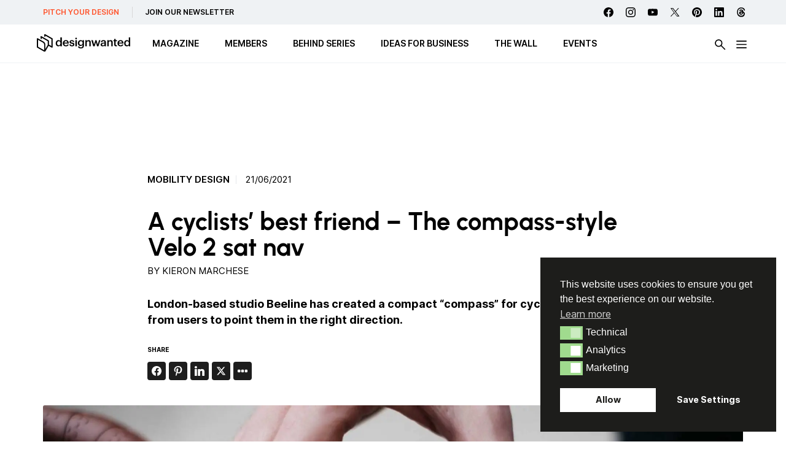

--- FILE ---
content_type: text/html; charset=UTF-8
request_url: https://designwanted.com/beeline-velo-2/
body_size: 36051
content:
<!doctype html><html lang="en-US" prefix="og: http://ogp.me/ns#" prefix="og: https://ogp.me/ns#" class="no-js"><head><meta charset="UTF-8"><link media="all" href="https://designwanted.com/wp-content/cache/autoptimize/css/autoptimize_6cc1d1089e9b8a5159c6a262705d8880.css" rel="stylesheet"><link media="screen" href="https://designwanted.com/wp-content/cache/autoptimize/css/autoptimize_065892e82b11b7e2276dab07a3bdf8a3.css" rel="stylesheet"><title>Velo 2: a compact “compass” for cyclists : DesignWanted</title><link href="https://designwanted.com/wp-content/themes/designwanted/img/icons/favicon.png" rel="shortcut icon"><link href="https://designwanted.com/wp-content/themes/designwanted/img/icons/favicon.png" rel="apple-touch-icon-precomposed"><meta http-equiv="X-UA-Compatible" content="IE=edge,chrome=1"><meta name="viewport" content="width=device-width, initial-scale=1.0"><meta property="og:image" content="http://designwanted.com/wp-content/uploads/2022/02/Beeline-6-1-scaled.jpg" /><meta property="og:image:width" content="1920" /><meta property="og:image:height" content="1080" /><meta name="twitter:image" content="http://designwanted.com/wp-content/uploads/2022/02/Beeline-6-1-scaled.jpg" /><meta name="description" content="London-based studio Beeline has created Velo 2, a compact “compass” for cyclists, which learns from users to point them in the right direction."/><meta name="robots" content="follow, index, max-snippet:-1, max-video-preview:-1, max-image-preview:large"/><link rel="canonical" href="https://designwanted.com/beeline-velo-2/" /><meta property="og:locale" content="en_US" /><meta property="og:type" content="article" /><meta property="og:title" content="A cyclists’ best friend &#8211; The compass-style Velo 2 sat nav" /><meta property="og:description" content="Cycling is a great and eco-friendly mode of transport, especially in cities. But unfortunately, hard-to-navigate routes and busy roads make" /><meta property="og:url" content="https://designwanted.com/beeline-velo-2/" /><meta property="og:site_name" content="DesignWanted" /><meta property="article:publisher" content="https://www.facebook.com/DesignWanted/" /><meta property="article:tag" content="Electric vehicles" /><meta property="article:tag" content="Innovation design" /><meta property="article:tag" content="Mobility design" /><meta property="article:tag" content="Sustainable design" /><meta property="article:section" content="Senza categoria" /><meta property="og:updated_time" content="2025-12-08T19:02:36+01:00" /><meta property="article:published_time" content="2021-06-21T00:00:00+02:00" /><meta property="article:modified_time" content="2025-12-08T19:02:36+01:00" /><meta property="og:video" content="https://www.youtube.com/embed/1HY5dEe4NvU" /><meta property="ya:ovs:upload_date" content="2021-06-21CEST00:00:00+02:00" /><meta property="ya:ovs:allow_embed" content="true" /><meta name="twitter:card" content="summary_large_image" /><meta name="twitter:title" content="A cyclists’ best friend &#8211; The compass-style Velo 2 sat nav" /><meta name="twitter:description" content="Cycling is a great and eco-friendly mode of transport, especially in cities. But unfortunately, hard-to-navigate routes and busy roads make" /><meta name="twitter:site" content="@designwantedmag" /><meta name="twitter:creator" content="@designwantedmag" /> <script type="application/ld+json" class="rank-math-schema-pro">{"@context":"https://schema.org","@graph":[{"@type":"Organization","@id":"https://designwanted.com/#organization","name":"DesignWanted","sameAs":["https://www.facebook.com/DesignWanted/","https://twitter.com/designwantedmag","https://www.instagram.com/designwanted/","https://www.linkedin.com/company/designwanted","https://www.pinterest.it/designwanted/","https://www.youtube.com/channel/UC15FkC8x5-Yjq2cqZQ0Pvfw"],"logo":{"@type":"ImageObject","@id":"https://designwanted.com/#logo","url":"http://designwanted.com/wp-content/uploads/2023/07/DesignWanted-_-Black-Solo-Logo-cropped.png","contentUrl":"http://designwanted.com/wp-content/uploads/2023/07/DesignWanted-_-Black-Solo-Logo-cropped.png","caption":"DesignWanted","inLanguage":"en-US","width":"274","height":"298"}},{"@type":"WebSite","@id":"https://designwanted.com/#website","url":"https://designwanted.com","name":"DesignWanted","publisher":{"@id":"https://designwanted.com/#organization"},"inLanguage":"en-US"},{"@type":"ImageObject","@id":"https://designwanted.com/wp-content/uploads/2022/02/Beeline-6-1-scaled.jpg","url":"https://designwanted.com/wp-content/uploads/2022/02/Beeline-6-1-scaled.jpg","width":"1920","height":"1080","caption":"Beeline - Velo 2","inLanguage":"en-US"},{"@type":"WebPage","@id":"https://designwanted.com/beeline-velo-2/#webpage","url":"https://designwanted.com/beeline-velo-2/","name":"Velo 2: a compact \u201ccompass\u201d for cyclists","datePublished":"2021-06-21T00:00:00+02:00","dateModified":"2025-12-08T19:02:36+01:00","isPartOf":{"@id":"https://designwanted.com/#website"},"primaryImageOfPage":{"@id":"https://designwanted.com/wp-content/uploads/2022/02/Beeline-6-1-scaled.jpg"},"inLanguage":"en-US"},{"@type":"Person","@id":"https://designwanted.com/author/kieron/","name":"Kieron Marchese","url":"https://designwanted.com/author/kieron/","image":{"@type":"ImageObject","@id":"https://secure.gravatar.com/avatar/16969b5448f6b1f038a063983e3dc417aa2ad4ff7a0629672af1102439aff765?s=96&amp;d=mm&amp;r=g","url":"https://secure.gravatar.com/avatar/16969b5448f6b1f038a063983e3dc417aa2ad4ff7a0629672af1102439aff765?s=96&amp;d=mm&amp;r=g","caption":"Kieron Marchese","inLanguage":"en-US"},"sameAs":["https://www.linkedin.com/in/kieron-marchese-2ab2092b"],"worksFor":{"@id":"https://designwanted.com/#organization"}},{"headline":"Velo 2: a compact \u201ccompass\u201d for cyclists","description":"London-based studio Beeline has created Velo 2, a compact \u201ccompass\u201d for cyclists, which learns from users to point them in the right direction.","datePublished":"2021-06-21T00:00:00+02:00","dateModified":"2025-12-08T19:02:36+01:00","image":{"@id":"https://designwanted.com/wp-content/uploads/2022/02/Beeline-6-1-scaled.jpg"},"author":{"@id":"https://designwanted.com/author/kieron/","name":"Kieron Marchese"},"@type":"NewsArticle","copyrightYear":"2025","name":"Velo 2: a compact \u201ccompass\u201d for cyclists","@id":"https://designwanted.com/beeline-velo-2/#schema-2001313","isPartOf":{"@id":"https://designwanted.com/beeline-velo-2/#webpage"},"publisher":{"@id":"https://designwanted.com/#organization"},"inLanguage":"en-US","mainEntityOfPage":{"@id":"https://designwanted.com/beeline-velo-2/#webpage"}},{"@type":"VideoObject","name":"Velo 2: a compact \u201ccompass\u201d for cyclists","description":"Bekijk je favoriete video&#039;s, luister naar de muziek die je leuk vindt, upload originele content en deel alles met vrienden, familie en anderen op YouTube.","uploadDate":"2021-06-21T00:00:00+02:00","thumbnailUrl":"https://designwanted.com/wp-content/uploads/2022/02/Beeline-6-1-scaled.jpg","embedUrl":"https://www.youtube.com/embed/1HY5dEe4NvU","isFamilyFriendly":"True","@id":"https://designwanted.com/beeline-velo-2/#schema-2001314","isPartOf":{"@id":"https://designwanted.com/beeline-velo-2/#webpage"},"publisher":{"@id":"https://designwanted.com/#organization"},"inLanguage":"en-US","mainEntityOfPage":{"@id":"https://designwanted.com/beeline-velo-2/#webpage"}}]}</script>  <script type="text/javascript" id="wpp-js" src="https://designwanted.com/wp-content/plugins/wordpress-popular-posts/assets/js/wpp.min.js?ver=7.3.6" data-sampling="0" data-sampling-rate="100" data-api-url="https://designwanted.com/wp-json/wordpress-popular-posts" data-post-id="23937" data-token="f0a80581e8" data-lang="0" data-debug="0"></script> <link rel="alternate" title="oEmbed (JSON)" type="application/json+oembed" href="https://designwanted.com/wp-json/oembed/1.0/embed?url=https%3A%2F%2Fdesignwanted.com%2Fbeeline-velo-2%2F" /><link rel="alternate" title="oEmbed (XML)" type="text/xml+oembed" href="https://designwanted.com/wp-json/oembed/1.0/embed?url=https%3A%2F%2Fdesignwanted.com%2Fbeeline-velo-2%2F&#038;format=xml" /> <script type="text/javascript" id="nsc_bara_gtm_loader_js-js-before">var nsc_bara_php_gtm_vars = {"gtm_id": "GTM-MLKR74H","dataLayerName":"dataLayer","gtmHostname":"www.googletagmanager.com","gtmUrl":""};
//# sourceURL=nsc_bara_gtm_loader_js-js-before</script> <script type="text/javascript" src="https://designwanted.com/wp-content/plugins/beautiful-and-responsive-cookie-consent-addon/public/js/nscGTM.js" id="nsc_bara_gtm_loader_js-js"></script> <script type="text/javascript" src="https://designwanted.com/wp-includes/js/jquery/jquery.min.js" id="jquery-core-js"></script> <script type="text/javascript" id="my_loadmore-js-extra">var misha_loadmore_params = {"ajaxurl":"https://designwanted.com/wp-admin/admin-ajax.php","posts":"{\"page\":0,\"name\":\"beeline-velo-2\",\"error\":\"\",\"m\":\"\",\"p\":0,\"post_parent\":\"\",\"subpost\":\"\",\"subpost_id\":\"\",\"attachment\":\"\",\"attachment_id\":0,\"pagename\":\"\",\"page_id\":0,\"second\":\"\",\"minute\":\"\",\"hour\":\"\",\"day\":0,\"monthnum\":0,\"year\":0,\"w\":0,\"category_name\":\"\",\"tag\":\"\",\"cat\":\"\",\"tag_id\":\"\",\"author\":\"\",\"author_name\":\"\",\"feed\":\"\",\"tb\":\"\",\"paged\":0,\"meta_key\":\"\",\"meta_value\":\"\",\"preview\":\"\",\"s\":\"\",\"sentence\":\"\",\"title\":\"\",\"fields\":\"all\",\"menu_order\":\"\",\"embed\":\"\",\"category__in\":[],\"category__not_in\":[],\"category__and\":[],\"post__in\":[],\"post__not_in\":[],\"post_name__in\":[],\"tag__in\":[],\"tag__not_in\":[],\"tag__and\":[],\"tag_slug__in\":[],\"tag_slug__and\":[],\"post_parent__in\":[],\"post_parent__not_in\":[],\"author__in\":[],\"author__not_in\":[],\"search_columns\":[],\"ignore_sticky_posts\":false,\"suppress_filters\":false,\"cache_results\":true,\"update_post_term_cache\":true,\"update_menu_item_cache\":false,\"lazy_load_term_meta\":true,\"update_post_meta_cache\":true,\"post_type\":\"\",\"posts_per_page\":15,\"nopaging\":false,\"comments_per_page\":\"50\",\"no_found_rows\":false,\"order\":\"DESC\"}","current_page":"1","max_page":"0"};
//# sourceURL=my_loadmore-js-extra</script> <script type="text/javascript" src="https://designwanted.com/wp-content/themes/designwanted/js/loadmore.js" id="my_loadmore-js"></script> <script type="text/javascript" id="misha_scripts-js-extra">var misha_loadmore_params = {"ajaxurl":"https://designwanted.com/wp-admin/admin-ajax.php","posts":"{\"page\":0,\"name\":\"beeline-velo-2\",\"error\":\"\",\"m\":\"\",\"p\":0,\"post_parent\":\"\",\"subpost\":\"\",\"subpost_id\":\"\",\"attachment\":\"\",\"attachment_id\":0,\"pagename\":\"\",\"page_id\":0,\"second\":\"\",\"minute\":\"\",\"hour\":\"\",\"day\":0,\"monthnum\":0,\"year\":0,\"w\":0,\"category_name\":\"\",\"tag\":\"\",\"cat\":\"\",\"tag_id\":\"\",\"author\":\"\",\"author_name\":\"\",\"feed\":\"\",\"tb\":\"\",\"paged\":0,\"meta_key\":\"\",\"meta_value\":\"\",\"preview\":\"\",\"s\":\"\",\"sentence\":\"\",\"title\":\"\",\"fields\":\"all\",\"menu_order\":\"\",\"embed\":\"\",\"category__in\":[],\"category__not_in\":[],\"category__and\":[],\"post__in\":[],\"post__not_in\":[],\"post_name__in\":[],\"tag__in\":[],\"tag__not_in\":[],\"tag__and\":[],\"tag_slug__in\":[],\"tag_slug__and\":[],\"post_parent__in\":[],\"post_parent__not_in\":[],\"author__in\":[],\"author__not_in\":[],\"search_columns\":[],\"ignore_sticky_posts\":false,\"suppress_filters\":false,\"cache_results\":true,\"update_post_term_cache\":true,\"update_menu_item_cache\":false,\"lazy_load_term_meta\":true,\"update_post_meta_cache\":true,\"post_type\":\"\",\"posts_per_page\":15,\"nopaging\":false,\"comments_per_page\":\"50\",\"no_found_rows\":false,\"order\":\"DESC\"}","current_page":"1","max_page":"0"};
//# sourceURL=misha_scripts-js-extra</script> <script type="text/javascript" src="https://designwanted.com/wp-content/themes/designwanted/js/filters.js" id="misha_scripts-js"></script> <script type="text/javascript" src="https://designwanted.com/wp-content/themes/designwanted/js/lib/swiper.min.js" id="swiper-js-js"></script> <script></script><script id="essb-inline-js"></script><link rel="https://api.w.org/" href="https://designwanted.com/wp-json/" /><link rel="alternate" title="JSON" type="application/json" href="https://designwanted.com/wp-json/wp/v2/posts/23937" /><link rel="preload" href="https://designwanted.com/wp-content/plugins/hustle/assets/hustle-ui/fonts/hustle-icons-font.woff2" as="font" type="font/woff2" crossorigin><meta name="generator" content="Powered by WPBakery Page Builder - drag and drop page builder for WordPress."/> <noscript><style>.wpb_animate_when_almost_visible { opacity: 1; }</style></noscript> <script async src="https://pagead2.googlesyndication.com/pagead/js/adsbygoogle.js?client=ca-pub-4064351662785166"
     crossorigin="anonymous"></script> <script id="mcjs">!function(c,h,i,m,p){m=c.createElement(h),p=c.getElementsByTagName(h)[0],m.async=1,m.src=i,p.parentNode.insertBefore(m,p)}(document,"script","https://chimpstatic.com/mcjs-connected/js/users/92b5f2c85ffb13baad42e903a/844fb4a3c6f12dde9608dc27e.js");</script> <link rel='stylesheet' id='hustle-fonts-css' href='https://fonts.bunny.net/css?family=Open+Sans%3Aregular&#038;display=swap' media='all' /></head><body class="wp-singular post-template-default single single-post postid-23937 single-format-standard wp-theme-designwanted beeline-velo-2 essb-10.8 wpb-js-composer js-comp-ver-8.7.2 vc_responsive"><div class="wrapper"><div class="service-menu"><ul><li class="discover"><a href="/submit-news/">PITCH YOUR DESIGN</a></li><li class="subscribe"><a href="/newsletter/">JOIN OUR NEWSLETTER</a></li></ul></ul><div class="social"><div class="social-list"> <a class="facebook" href="https://www.facebook.com/DesignWanted" target="_blank"></a> <a class="instagram" href="https://www.instagram.com/designwanted/" target="_blank"></a> <a class="youtube" href="https://www.youtube.com/channel/UC15FkC8x5-Yjq2cqZQ0Pvfw" target="_blank"></a> <a class="twitter" href="https://twitter.com/designwantedmag" target="_blank"></a> <a class="pinterest" href="https://www.pinterest.it/designwanted/" target="_blank"></a> <a class="linkedin" href="https://www.linkedin.com/company/designwanted" target="_blank"></a> <a class="threads" href="https://www.threads.net/@designwanted" target="_blank"></a></div></div></ul></div><header class="header clear" role="banner"><div class="header-container"><div class="logo"> <a href="https://designwanted.com"> <noscript><img src="https://designwanted.com/wp-content/themes/designwanted/img/design-wanted-logo.svg" alt="Logo" class="logo-img"></noscript><img src='data:image/svg+xml,%3Csvg%20xmlns=%22http://www.w3.org/2000/svg%22%20viewBox=%220%200%20210%20140%22%3E%3C/svg%3E' data-src="https://designwanted.com/wp-content/themes/designwanted/img/design-wanted-logo.svg" alt="Logo" class="lazyload logo-img"> </a></div><ul class="desktop-menu"><li id="menu-item-100061" class="menu-item menu-item-type-custom menu-item-object-custom menu-item-has-children has-submenu"><a href="#" aria-haspopup="true" aria-expanded="false"><span>MAGAZINE</span></a><ul class="submenu" role="menu"><div class="submenu-container horizontal-menu"><li id="menu-item-53005" class="menu-item menu-item-type-taxonomy menu-item-object-post_tag"><a href="https://designwanted.com/tag/furniture-design/"><span>Furniture design</span></a></li><li id="menu-item-53006" class="menu-item menu-item-type-taxonomy menu-item-object-post_tag"><a href="https://designwanted.com/tag/technology/"><span>Technology</span></a></li><li id="menu-item-53007" class="menu-item menu-item-type-taxonomy menu-item-object-post_tag"><a href="https://designwanted.com/tag/lighting-design/"><span>Lighting design</span></a></li><li id="menu-item-57048" class="menu-item menu-item-type-taxonomy menu-item-object-post_tag"><a href="https://designwanted.com/tag/architecture/"><span>Architecture</span></a></li><li id="menu-item-61050" class="menu-item menu-item-type-taxonomy menu-item-object-post_tag"><a href="https://designwanted.com/tag/innovative-materials/"><span>Innovative materials</span></a></li><li id="menu-item-53008" class="menu-item menu-item-type-taxonomy menu-item-object-post_tag current-post-ancestor current-menu-parent current-post-parent"><a href="https://designwanted.com/tag/sustainable-design/"><span>Sustainable design</span></a></li><li id="menu-item-53010" class="menu-item menu-item-type-post_type menu-item-object-page"><a href="https://designwanted.com/tag/"><span>All Topics</span></a></li></div></ul></li><li id="menu-item-100066" class="menu-item menu-item-type-custom menu-item-object-custom menu-item-has-children has-submenu"><a href="#" aria-haspopup="true" aria-expanded="false"><span>MEMBERS</span></a><ul class="submenu" role="menu"><div class="submenu-container horizontal-menu"><li id="menu-item-100067" class="menu-item menu-item-type-post_type_archive menu-item-object-brand"><a href="https://designwanted.com/brands/"><span>Brands</span></a></li><li id="menu-item-100068" class="menu-item menu-item-type-post_type_archive menu-item-object-architect"><a href="https://designwanted.com/architects/"><span>Architects</span></a></li><li id="menu-item-100069" class="menu-item menu-item-type-post_type_archive menu-item-object-designer"><a href="https://designwanted.com/designers/"><span>Designers</span></a></li></div></ul></li><li id="menu-item-100070" class="menu-item menu-item-type-post_type_archive menu-item-object-behind"><a href="https://designwanted.com/behind/"><span>BEHIND Series</span></a></li><li id="menu-item-100071" class="menu-item menu-item-type-custom menu-item-object-custom"><a target="_blank" href="https://ideasforbusiness.designwanted.com/"><span>Ideas for Business</span></a></li><li id="menu-item-100072" class="menu-item menu-item-type-post_type menu-item-object-page"><a href="https://designwanted.com/wall/"><span>The Wall</span></a></li><li id="menu-item-100186" class="menu-item menu-item-type-post_type_archive menu-item-object-event"><a href="https://designwanted.com/events/"><span>Events</span></a></li></ul><div class="btn-search"><noscript><img src="https://designwanted.com/wp-content/themes/designwanted/img/icons/search-icon.svg" alt="search"></noscript><img class="lazyload" src='data:image/svg+xml,%3Csvg%20xmlns=%22http://www.w3.org/2000/svg%22%20viewBox=%220%200%20210%20140%22%3E%3C/svg%3E' data-src="https://designwanted.com/wp-content/themes/designwanted/img/icons/search-icon.svg" alt="search"></div> <input class="menu-btn" type="checkbox" id="menu-btn" /> <label class="menu-icon" for="menu-btn"><span class="navicon"></span></label><div id="menu-hamburger-menu" class="hamburger-menu"><div class="container-mobile"><div class="menu-container"><ul id="menu-mobile-blocco-iniziale" class="burger-ul"><li id="menu-item-102362" class="menu-item menu-item-type-custom menu-item-object-custom menu-item-has-children"><a href="#"><span>MAGAZINE</span></a><ul class="sub-menu"><li id="menu-item-102363" class="menu-item menu-item-type-taxonomy menu-item-object-post_tag"><a href="https://designwanted.com/tag/furniture-design/"><span>Furniture design</span></a></li><li id="menu-item-102364" class="menu-item menu-item-type-taxonomy menu-item-object-post_tag"><a href="https://designwanted.com/tag/technology/"><span>Technology</span></a></li><li id="menu-item-102365" class="menu-item menu-item-type-taxonomy menu-item-object-post_tag"><a href="https://designwanted.com/tag/lighting-design/"><span>Lighting design</span></a></li><li id="menu-item-102366" class="menu-item menu-item-type-taxonomy menu-item-object-post_tag"><a href="https://designwanted.com/tag/architecture/"><span>Architecture</span></a></li><li id="menu-item-53018" class="menu-item menu-item-type-taxonomy menu-item-object-post_tag"><a href="https://designwanted.com/tag/innovative-materials/"><span>Innovative materials</span></a></li><li id="menu-item-53019" class="menu-item menu-item-type-taxonomy menu-item-object-post_tag current-post-ancestor current-menu-parent current-post-parent"><a href="https://designwanted.com/tag/sustainable-design/"><span>Sustainable design</span></a></li><li id="menu-item-53016" class="menu-item menu-item-type-post_type menu-item-object-page"><a href="https://designwanted.com/tag/"><span>All Topics</span></a></li></ul></li><li id="menu-item-102367" class="menu-item menu-item-type-custom menu-item-object-custom menu-item-has-children"><a href="#"><span>Members</span></a><ul class="sub-menu"><li id="menu-item-102368" class="menu-item menu-item-type-post_type_archive menu-item-object-brand"><a href="https://designwanted.com/brands/"><span>Brands</span></a></li><li id="menu-item-102369" class="menu-item menu-item-type-post_type_archive menu-item-object-designer"><a href="https://designwanted.com/designers/"><span>Designers</span></a></li><li id="menu-item-102370" class="menu-item menu-item-type-post_type_archive menu-item-object-architect"><a href="https://designwanted.com/architects/"><span>Architects</span></a></li></ul></li><li id="menu-item-102371" class="menu-item menu-item-type-post_type_archive menu-item-object-behind"><a href="https://designwanted.com/behind/"><span>BEHIND SERIES</span></a></li><li id="menu-item-102372" class="menu-item menu-item-type-custom menu-item-object-custom"><a href="https://ideasforbusiness.designwanted.com/"><span>Ideas for Business</span></a></li><li id="menu-item-102373" class="menu-item menu-item-type-post_type_archive menu-item-object-event"><a href="https://designwanted.com/events/"><span>Events</span></a></li><li id="menu-item-102374" class="menu-item menu-item-type-post_type menu-item-object-page"><a href="https://designwanted.com/wall/"><span>The Wall</span></a></li></ul></div><div class="sub-menu-container"><div class="sub-menu-container-content"><div class="col col-2"><ul id="menu-mobile-colonna-2" class="burger-ul"><li id="menu-item-81229" class="red menu-item menu-item-type-post_type menu-item-object-page menu-item-81229"><a href="https://designwanted.com/submit-news/">Pitch your Design</a></li><li id="menu-item-81230" class="menu-item menu-item-type-post_type menu-item-object-page menu-item-81230"><a href="https://designwanted.com/newsletter/">Join our Newsletter</a></li></ul></div></div><div class="socials"><div class="social-list"> <a class="facebook" href="https://www.facebook.com/DesignWanted" target="_blank"></a> <a class="instagram" href="https://www.instagram.com/designwanted/" target="_blank"></a> <a class="youtube" href="https://www.youtube.com/channel/UC15FkC8x5-Yjq2cqZQ0Pvfw" target="_blank"></a> <a class="twitter" href="https://twitter.com/designwantedmag" target="_blank"></a> <a class="pinterest" href="https://www.pinterest.it/designwanted/" target="_blank"></a> <a class="linkedin" href="https://www.linkedin.com/company/designwanted" target="_blank"></a> <a class="threads" href="https://www.threads.net/@designwanted" target="_blank"></a></div></div></div></div><div class="container"><div class="row row-1"><div class="columns-container"><div class="col col-1"><div class="desktop-sub__menu-label">Trend Topic</div><ul id="menu-burger-1st" class="burger-ul"><li id='menu-item-53040'  class="menu-item menu-item-type-taxonomy menu-item-object-post_tag"><a  href="https://designwanted.com/tag/artificial-intelligence/">Artificial Intelligence</a></li><li id='menu-item-53041'  class="menu-item menu-item-type-taxonomy menu-item-object-post_tag"><a  href="https://designwanted.com/tag/healthcare-design/">Healthcare design</a></li><li id='menu-item-53042'  class="menu-item menu-item-type-taxonomy menu-item-object-post_tag"><a  href="https://designwanted.com/tag/innovative-materials/">Innovative materials</a></li></ul></div><div class="col col-2"><div class="desktop-sub__menu-label"></div><ul id="menu-burger-2nd" class="burger-ul"><li id='menu-item-53043'  class="menu-item menu-item-type-taxonomy menu-item-object-post_tag current-post-ancestor current-menu-parent current-post-parent"><a  href="https://designwanted.com/tag/sustainable-design/">Sustainable design</a></li><li id='menu-item-53044'  class="menu-item menu-item-type-taxonomy menu-item-object-post_tag"><a  href="https://designwanted.com/tag/smart-home/">Smart home</a></li><li id='menu-item-53045'  class="menu-item menu-item-type-taxonomy menu-item-object-post_tag"><a  href="https://designwanted.com/tag/3d-printing/">3d printing</a></li></ul></div><div class="col col-3"><div class="desktop-sub__menu-label">MEMBERS</div><ul id="menu-burger-3rd" class="burger-ul"><li id='menu-item-82966'  class="menu-item menu-item-type-post_type_archive menu-item-object-brand"><a  href="https://designwanted.com/brands/">Brands</a></li><li id='menu-item-82967'  class="menu-item menu-item-type-post_type_archive menu-item-object-architect"><a  href="https://designwanted.com/architects/">Architects</a></li><li id='menu-item-82968'  class="menu-item menu-item-type-post_type_archive menu-item-object-designer"><a  href="https://designwanted.com/designers/">Designers</a></li></ul></div><div class="col col-4"><div class="desktop-sub__menu-label">JOIN US</div><ul id="menu-burger-4th" class="burger-ul"><li id='menu-item-82969'  class="menu-item menu-item-type-post_type menu-item-object-page"><a  href="https://designwanted.com/submit-news/">Pitch your Design</a></li><li id='menu-item-53049'  class="menu-item menu-item-type-post_type menu-item-object-page"><a  href="https://designwanted.com/newsletter/">Newsletter &#8211; Subscribe</a></li></ul></div></div></div></div></div></div></header><div id="reading-progress"><div id="reading-progress-fill"></div></div><div class="search-panel"><form data-sf-form-id='29875' data-is-rtl='0' data-maintain-state='' data-results-url='https://designwanted.com/search/' data-ajax-form-url='https://designwanted.com/?sfid=29875&amp;sf_action=get_data&amp;sf_data=form' data-display-result-method='shortcode' data-use-history-api='1' data-template-loaded='0' data-lang-code='en' data-ajax='0' data-init-paged='1' data-auto-update='' action='https://designwanted.com/search/' method='post' class='searchandfilter' id='search-filter-form-29875' autocomplete='off' data-instance-count='1'><ul><li class="sf-field-search" data-sf-field-name="search" data-sf-field-type="search" data-sf-field-input-type=""><h4>What are you looking for?</h4> <label> <input placeholder="" name="_sf_search[]" class="sf-input-text" type="text" value="" title=""></label></li><li class="sf-field-submit" data-sf-field-name="submit" data-sf-field-type="submit" data-sf-field-input-type=""><input type="submit" name="_sf_submit" value=""></li></ul></form></div><main role="main" class="single-post"><section><div class="home-adv-container"><div class="g g-4"><div class="g-single a-4"><script async src="https://pagead2.googlesyndication.com/pagead/js/adsbygoogle.js?client=ca-pub-4064351662785166"
     crossorigin="anonymous"></script>  <ins class="adsbygoogle"
 style="display:inline-block;width:728px;height:90px"
 data-ad-client="ca-pub-4064351662785166"
 data-ad-slot="7567128391"></ins> <script>(adsbygoogle = window.adsbygoogle || []).push({});</script></div></div></div><article id="post-23937" class="post-23937 post type-post status-publish format-standard has-post-thumbnail hentry category-senza-categoria tag-electric-vehicles tag-innovation-design tag-mobility-design tag-sustainable-design"><div class="introduction"><div class="tag-container"> <a class="tag-item" href="https://designwanted.com/tag/mobility-design/">Mobility design</a> <time datetime="2021-06-21T00:00:00+02:00" itemprop="datePublished">21/06/2021</time></div><h1>A cyclists’ best friend &#8211; The compass-style Velo 2 sat nav</h1><div class="single__author">by <a href="https://designwanted.com/author/kieron/">Kieron Marchese</a></div><h2>London-based studio Beeline has created a compact “compass” for cyclists, which learns from users to point them in the right direction.</h2><div class="social mb"><p class="title">Share</p><div class="essb_links essb_counters essb_displayed_1646755638 essb_share essb_template_default4-retina essb_template_glow-retina essb_111792987 essb_size_s print-no" id="essb_displayed_1646755638_111792987" data-essb-postid="23937" data-essb-position="1646755638" data-essb-button-style="icon" data-essb-template="default4-retina essb_template_glow-retina" data-essb-counter-pos="hidden" data-essb-url="https://designwanted.com/beeline-velo-2/" data-essb-fullurl="https://designwanted.com/beeline-velo-2/" data-essb-instance="111792987"><ul class="essb_links_list essb_force_hide_name essb_force_hide"><li class="essb_item essb_totalcount_item essb_totalcount essb_tc_pos_leftbig" style="display: none !important;" data-essb-hide-till="10" data-counter-pos="leftbig" data-counter-value="0"><div class="essb-tc-block essb-tc-style-text-big"><span class="essb-tc-block-number">0</span><span class="essb-tc-block-text">shares</span></div></li><li class="essb_item essb_link_facebook nolightbox essb_link_svg_icon"> <a href="https://www.facebook.com/sharer/sharer.php?u=https%3A%2F%2Fdesignwanted.com%2Fbeeline-velo-2%2F&t=A+cyclists%E2%80%99+best+friend+%E2%80%93+The+compass-style+Velo+2+sat+nav" title="Share on Facebook" onclick="essb.window(&#39;https://www.facebook.com/sharer/sharer.php?u=https%3A%2F%2Fdesignwanted.com%2Fbeeline-velo-2%2F&t=A+cyclists%E2%80%99+best+friend+%E2%80%93+The+compass-style+Velo+2+sat+nav&#39;,&#39;facebook&#39;,&#39;111792987&#39;); return false;" target="_blank" rel="noreferrer noopener nofollow" class="nolightbox essb-s-bg-facebook essb-s-c-light essb-s-ch-light essb-s-bgh-dark essb-s-bg-network" ><span class="essb_icon essb_icon_facebook"><svg class="essb-svg-icon essb-svg-icon-facebook" aria-hidden="true" role="img" focusable="false" xmlns="http://www.w3.org/2000/svg" width="16" height="16" viewBox="0 0 16 16"><path d="M16 8.049c0-4.446-3.582-8.05-8-8.05C3.58 0-.002 3.603-.002 8.05c0 4.017 2.926 7.347 6.75 7.951v-5.625h-2.03V8.05H6.75V6.275c0-2.017 1.195-3.131 3.022-3.131.876 0 1.791.157 1.791.157v1.98h-1.009c-.993 0-1.303.621-1.303 1.258v1.51h2.218l-.354 2.326H9.25V16c3.824-.604 6.75-3.934 6.75-7.951"></path></svg></span><span class="essb_network_name essb_noname"></span></a><span class="essb_counter_hidden" data-cnt="" data-cnt-short=""></span></li><li class="essb_item essb_link_pinterest nolightbox essb_link_svg_icon"> <a href="https://pinterest.com/pin/create/button/?media=http://designwanted.com/wp-content/uploads/2022/02/Beeline-6-1-scaled.jpg&url=https%3A%2F%2Fdesignwanted.com%2Fbeeline-velo-2%2F&description=A%20cyclists’%20best%20friend%20-%20The%20compass-style%20Velo%202%20sat%20nav" title="Share on Pinterest" onclick="essb.window(&#39;https://pinterest.com/pin/create/button/?media=http://designwanted.com/wp-content/uploads/2022/02/Beeline-6-1-scaled.jpg&url=https%3A%2F%2Fdesignwanted.com%2Fbeeline-velo-2%2F&description=A%20cyclists’%20best%20friend%20-%20The%20compass-style%20Velo%202%20sat%20nav&#39;,&#39;pinterest&#39;,&#39;111792987&#39;); return false;" target="_blank" rel="noreferrer noopener nofollow" class="nolightbox essb-s-bg-pinterest essb-s-c-light essb-s-ch-light essb-s-bgh-dark essb-s-bg-network" ><span class="essb_icon essb_icon_pinterest"><svg class="essb-svg-icon essb-svg-icon-pinterest" aria-hidden="true" role="img" focusable="false" width="32" height="32" viewBox="0 0 32 32" xmlns="http://www.w3.org/2000/svg"><path d="M10.625 12.25c0-1.375 0.313-2.5 1.063-3.438 0.688-0.938 1.563-1.438 2.563-1.438 0.813 0 1.438 0.25 1.875 0.813s0.688 1.25 0.688 2.063c0 0.5-0.125 1.125-0.313 1.813-0.188 0.75-0.375 1.625-0.688 2.563-0.313 1-0.563 1.75-0.688 2.313-0.25 1-0.063 1.875 0.563 2.625 0.625 0.688 1.438 1.063 2.438 1.063 1.75 0 3.188-1 4.313-2.938 1.125-2 1.688-4.375 1.688-7.188 0-2.125-0.688-3.875-2.063-5.25-1.375-1.313-3.313-2-5.813-2-2.813 0-5.063 0.875-6.75 2.688-1.75 1.75-2.625 3.875-2.625 6.375 0 1.5 0.438 2.75 1.25 3.75 0.313 0.313 0.375 0.688 0.313 1.063-0.125 0.313-0.25 0.813-0.375 1.5-0.063 0.25-0.188 0.438-0.375 0.5s-0.375 0.063-0.563 0c-1.313-0.563-2.25-1.438-2.938-2.75s-1-2.813-1-4.5c0-1.125 0.188-2.188 0.563-3.313s0.875-2.188 1.625-3.188c0.75-1.063 1.688-1.938 2.688-2.75 1.063-0.813 2.313-1.438 3.875-1.938 1.5-0.438 3.125-0.688 4.813-0.688 1.813 0 3.438 0.313 4.938 0.938 1.5 0.563 2.813 1.375 3.813 2.375 1.063 1.063 1.813 2.188 2.438 3.5 0.563 1.313 0.875 2.688 0.875 4.063 0 3.75-0.938 6.875-2.875 9.313-1.938 2.5-4.375 3.688-7.375 3.688-1 0-1.938-0.188-2.813-0.688-0.875-0.438-1.5-1-1.875-1.688-0.688 2.938-1.125 4.688-1.313 5.25-0.375 1.438-1.25 3.188-2.688 5.25h-1.313c-0.25-2.563-0.188-4.688 0.188-6.375l2.438-10.313c-0.375-0.813-0.563-1.813-0.563-3.063z"></path></svg></span><span class="essb_network_name essb_noname"></span></a><span class="essb_counter_hidden" data-cnt="" data-cnt-short=""></span></li><li class="essb_item essb_link_linkedin nolightbox essb_link_svg_icon"> <a href="https://www.linkedin.com/shareArticle?mini=true&amp;ro=true&amp;trk=EasySocialShareButtons&amp;title=A+cyclists%E2%80%99+best+friend+%E2%80%93+The+compass-style+Velo+2+sat+nav&amp;url=https%3A%2F%2Fdesignwanted.com%2Fbeeline-velo-2%2F" title="Share on LinkedIn" onclick="essb.window(&#39;https://www.linkedin.com/shareArticle?mini=true&amp;ro=true&amp;trk=EasySocialShareButtons&amp;title=A+cyclists%E2%80%99+best+friend+%E2%80%93+The+compass-style+Velo+2+sat+nav&amp;url=https%3A%2F%2Fdesignwanted.com%2Fbeeline-velo-2%2F&#39;,&#39;linkedin&#39;,&#39;111792987&#39;); return false;" target="_blank" rel="noreferrer noopener nofollow" class="nolightbox essb-s-bg-linkedin essb-s-c-light essb-s-ch-light essb-s-bgh-dark essb-s-bg-network" ><span class="essb_icon essb_icon_linkedin"><svg class="essb-svg-icon essb-svg-icon-linkedin" aria-hidden="true" role="img" focusable="false" width="32" height="32" viewBox="0 0 32 32" xmlns="http://www.w3.org/2000/svg"><path d="M23.938 16.375c-0.438-0.5-1.188-0.75-2.25-0.75-1.375 0-2.313 0.438-2.875 1.188-0.563 0.813-0.813 1.938-0.813 3.375v10.938c0 0.188-0.063 0.375-0.25 0.563-0.125 0.125-0.375 0.25-0.563 0.25h-5.75c-0.188 0-0.375-0.125-0.563-0.25-0.125-0.188-0.25-0.375-0.25-0.563v-20.188c0-0.188 0.125-0.375 0.25-0.563 0.188-0.125 0.375-0.25 0.563-0.25h5.563c0.188 0 0.375 0.063 0.5 0.125s0.188 0.25 0.25 0.438c0 0.188 0.063 0.375 0.063 0.438s0 0.25 0 0.5c1.438-1.375 3.375-2 5.688-2 2.688 0 4.75 0.625 6.25 1.938 1.5 1.375 2.25 3.313 2.25 5.938v13.625c0 0.188-0.063 0.375-0.25 0.563-0.125 0.125-0.375 0.25-0.563 0.25h-5.875c-0.188 0-0.375-0.125-0.563-0.25-0.125-0.188-0.25-0.375-0.25-0.563v-12.313c0-1.063-0.188-1.875-0.563-2.438zM6.625 6.688c-0.75 0.75-1.688 1.125-2.75 1.125s-2-0.375-2.75-1.125c-0.75-0.75-1.125-1.625-1.125-2.75 0-1.063 0.375-1.938 1.125-2.688s1.688-1.188 2.75-1.188c1.063 0 2 0.438 2.75 1.188s1.125 1.625 1.125 2.688c0 1.125-0.375 2-1.125 2.75zM7.563 10.938v20.188c0 0.188-0.125 0.375-0.25 0.563-0.188 0.125-0.375 0.25-0.563 0.25h-5.75c-0.188 0-0.375-0.125-0.563-0.25-0.125-0.188-0.25-0.375-0.25-0.563v-20.188c0-0.188 0.125-0.375 0.25-0.563 0.188-0.125 0.375-0.25 0.563-0.25h5.75c0.188 0 0.375 0.125 0.563 0.25 0.125 0.188 0.25 0.375 0.25 0.563z"></path></svg></span><span class="essb_network_name essb_noname"></span></a><span class="essb_counter_hidden" data-cnt="" data-cnt-short=""></span></li><li class="essb_item essb_link_twitter nolightbox essb_link_twitter_x essb_link_svg_icon"> <a href="https://x.com/intent/post?text=A%20cyclists’%20best%20friend%20–%20The%20compass-style%20Velo%202%20sat%20nav&amp;url=https%3A%2F%2Fdesignwanted.com%2Fbeeline-velo-2%2F" title="Share on Twitter" onclick="essb.window(&#39;https://x.com/intent/post?text=A%20cyclists’%20best%20friend%20–%20The%20compass-style%20Velo%202%20sat%20nav&amp;url=https%3A%2F%2Fdesignwanted.com%2Fbeeline-velo-2%2F&#39;,&#39;twitter&#39;,&#39;111792987&#39;); return false;" target="_blank" rel="noreferrer noopener nofollow" class="nolightbox essb-s-bg-twitter essb-s-c-light essb-s-ch-light essb-s-bgh-dark essb-s-bg-network" ><span class="essb_icon essb_icon_twitter_x"><svg class="essb-svg-icon essb-svg-icon-twitter_x" aria-hidden="true" role="img" focusable="false" viewBox="0 0 24 24"><path d="M18.244 2.25h3.308l-7.227 8.26 8.502 11.24H16.17l-5.214-6.817L4.99 21.75H1.68l7.73-8.835L1.254 2.25H8.08l4.713 6.231zm-1.161 17.52h1.833L7.084 4.126H5.117z"></path></svg></span><span class="essb_network_name essb_noname"></span></a><span class="essb_counter_hidden" data-cnt="" data-cnt-short=""></span></li><li class="essb_item essb_link_more_dots nolightbox essb_link_svg_icon"> <a href="#" title="Share on More Button" onclick="essb.toggle_more(&#39;111792987&#39;); return false;" target="_blank" rel="noreferrer noopener nofollow" class="nolightbox essb-s-bg-more essb-s-c-light essb-s-ch-light essb-s-bgh-dark essb-s-bg-network" ><span class="essb_icon essb_icon_more_dots"><svg class="essb-svg-icon essb-svg-icon-ellipsis-h" aria-hidden="true" role="img" focusable="false" height="32" viewBox="0 0 32 32" width="32" xmlns="http://www.w3.org/2000/svg"><path d="M8.8,13.8v4.4c0,0.6-0.2,1.1-0.6,1.6c-0.5,0.4-1,0.6-1.6,0.6H2.1c-0.6,0-1.1-0.2-1.5-0.6c-0.4-0.5-0.6-1-0.6-1.6v-4.4c0-0.6,0.2-1.1,0.6-1.5c0.4-0.4,1-0.6,1.5-0.6h4.4c0.6,0,1.1,0.2,1.6,0.6C8.5,12.7,8.8,13.2,8.8,13.8z M20.4,13.8v4.4c0,0.6-0.2,1.1-0.6,1.6c-0.4,0.4-1,0.6-1.6,0.6h-4.3c-0.6,0-1.2-0.2-1.6-0.6c-0.4-0.5-0.6-1-0.6-1.6v-4.4c0-0.6,0.2-1.1,0.6-1.5c0.4-0.4,1-0.6,1.6-0.6h4.3c0.6,0,1.2,0.2,1.6,0.6C20.1,12.7,20.4,13.2,20.4,13.8z M32,13.8v4.4c0,0.6-0.2,1.1-0.6,1.6c-0.4,0.4-1,0.6-1.5,0.6h-4.4c-0.6,0-1.1-0.2-1.6-0.6c-0.4-0.5-0.6-1-0.6-1.6v-4.4c0-0.6,0.2-1.1,0.6-1.5c0.5-0.4,1-0.6,1.6-0.6h4.4c0.6,0,1.1,0.2,1.5,0.6C31.8,12.7,32,13.2,32,13.8z" /></svg></span><span class="essb_network_name essb_noname"></span></a><span class="essb_counter_hidden" data-cnt="" data-cnt-short=""></span></li><li class="essb_item essb_link_mail nolightbox essb_after_more essb_link_svg_icon"> <a href="#" title="Share on Email" onclick="essb_open_mailform(&#39;111792987&#39;); return false;" target="_blank" rel="noreferrer noopener nofollow" class="nolightbox essb-s-bg-mail essb-s-c-light essb-s-ch-light essb-s-bgh-dark essb-s-bg-network" ><span class="essb_icon essb_icon_mail"><svg class="essb-svg-icon essb-svg-icon-mail" aria-hidden="true" role="img" focusable="false" width="32" height="32" xmlns="http://www.w3.org/2000/svg" viewBox="0 0 60 60"><polygon points="60,50.234 60,9.944 39.482,30.536 " /><polygon points="0,9.941 0,50.234 20.519,30.535 " /><path d="M1.387,8.5l21.002,21.08c0.121,0.051,0.471,0.415,0.517,0.519l5.941,5.963c0.635,0.591,1.672,0.59,2.333-0.025l5.911-5.933c0.046-0.105,0.4-0.473,0.522-0.524L58.615,8.5H1.387z" /><path d="M38.07,31.954l-5.5,5.52c-0.73,0.68-1.657,1.019-2.58,1.019c-0.914,0-1.823-0.332-2.533-0.993l-5.526-5.546L1.569,51.5h56.862L38.07,31.954z" /></svg></span><span class="essb_network_name essb_noname"></span></a><span class="essb_counter_hidden" data-cnt="" data-cnt-short=""></span></li><li class="essb_item essb_link_whatsapp nolightbox essb_after_more essb_link_svg_icon"> <a href="whatsapp://send?text=A%20cyclists’%20best%20friend%20–%20The%20compass-style%20Velo%202%20sat%20nav%20https%3A%2F%2Fdesignwanted.com%2Fbeeline-velo-2%2F" title="Share on WhatsApp" onclick="essb.whatsapp('A%20cyclists’%20best%20friend%20–%20The%20compass-style%20Velo%202%20sat%20nav%20https%3A%2F%2Fdesignwanted.com%2Fbeeline-velo-2%2F', '111792987'); return false;" target="_blank" rel="noreferrer noopener nofollow" class="nolightbox essb-s-bg-whatsapp essb-s-c-light essb-s-ch-light essb-s-bgh-dark essb-s-bg-network" ><span class="essb_icon essb_icon_whatsapp"><svg class="essb-svg-icon essb-svg-icon-whatsapp" aria-hidden="true" role="img" focusable="false" width="32" height="32" viewBox="0 0 32 32" xmlns="http://www.w3.org/2000/svg"><path d="M27.313 4.625c-3-3-7-4.625-11.25-4.625-8.75 0-15.875 7.125-15.875 15.875 0 2.75 0.75 5.5 2.125 7.938l-2.25 8.188 8.438-2.188c2.313 1.25 4.875 1.938 7.563 1.938v0c0 0 0 0 0 0 8.75 0 15.875-7.125 15.875-15.875 0-4.25-1.625-8.25-4.625-11.25zM16.063 29.063v0c-2.375 0-4.688-0.625-6.688-1.875l-0.5-0.25-5 1.313 1.313-4.875-0.313-0.5c-1.313-2.125-2-4.5-2-7 0-7.313 5.938-13.188 13.188-13.188 3.5 0 6.813 1.375 9.313 3.875s3.875 5.813 3.875 9.313c0 7.25-5.938 13.188-13.188 13.188zM23.313 19.188c-0.438-0.188-2.375-1.188-2.75-1.313-0.313-0.125-0.625-0.188-0.875 0.188-0.25 0.438-1 1.313-1.25 1.563s-0.438 0.313-0.875 0.125c-0.375-0.188-1.625-0.625-3.188-2-1.125-1-1.938-2.313-2.188-2.75-0.25-0.375 0-0.563 0.188-0.813 0.188-0.125 0.375-0.438 0.563-0.688 0.25-0.188 0.313-0.375 0.438-0.625s0.063-0.5-0.063-0.688c-0.063-0.188-0.875-2.188-1.188-2.938-0.375-0.813-0.688-0.688-0.938-0.688-0.188 0-0.5 0-0.75 0s-0.688 0.063-1.063 0.438c-0.375 0.438-1.375 1.375-1.375 3.313 0 2 1.438 3.875 1.625 4.125s2.813 4.25 6.75 6c0.938 0.375 1.688 0.625 2.25 0.813 1 0.313 1.813 0.25 2.5 0.188 0.813-0.125 2.375-1 2.688-1.938 0.375-0.875 0.375-1.688 0.25-1.875-0.125-0.125-0.375-0.25-0.75-0.438z"></path></svg></span><span class="essb_network_name essb_noname"></span></a><span class="essb_counter_hidden" data-cnt="" data-cnt-short=""></span></li><li class="essb_item essb_link_telegram nolightbox essb_after_more essb_link_svg_icon"> <a href="https://telegram.me/share/url?url=https%3A%2F%2Fdesignwanted.com%2Fbeeline-velo-2%2F&text=A%20cyclists’%20best%20friend%20–%20The%20compass-style%20Velo%202%20sat%20nav" title="Share on Telegram" onclick="essb.tracking_only('', 'telegram', '111792987', true);" target="_blank" rel="noreferrer noopener nofollow" class="nolightbox essb-s-bg-telegram essb-s-c-light essb-s-ch-light essb-s-bgh-dark essb-s-bg-network" ><span class="essb_icon essb_icon_telegram"><svg class="essb-svg-icon essb-svg-icon-telegram" aria-hidden="true" role="img" focusable="false" width="28" height="32" viewBox="0 0 28 32" xmlns="http://www.w3.org/2000/svg"><path d="M27.919 6.162l-4.225 19.925c-0.319 1.406-1.15 1.756-2.331 1.094l-6.438-4.744-3.106 2.988c-0.344 0.344-0.631 0.631-1.294 0.631l0.463-6.556 11.931-10.781c0.519-0.463-0.113-0.719-0.806-0.256l-14.75 9.287-6.35-1.988c-1.381-0.431-1.406-1.381 0.288-2.044l24.837-9.569c1.15-0.431 2.156 0.256 1.781 2.013z"></path></svg></span><span class="essb_network_name essb_noname"></span></a><span class="essb_counter_hidden" data-cnt="" data-cnt-short=""></span></li><li class="essb_item essb_link_messenger nolightbox essb_after_more essb_link_svg_icon"> <a href="fb-messenger://share/?link=https%3A%2F%2Fdesignwanted.com%2Fbeeline-velo-2%2F" title="Share on Facebook Messenger" onclick="essb.fbmessenger('', 'https%3A%2F%2Fdesignwanted.com%2Fbeeline-velo-2%2F', '111792987'); return false;" target="_blank" rel="noreferrer noopener nofollow" class="nolightbox essb-s-bg-messenger essb-s-c-light essb-s-ch-light essb-s-bgh-dark essb-s-bg-network" ><span class="essb_icon essb_icon_messenger"><svg class="essb-svg-icon essb-svg-icon-messenger" aria-hidden="true" role="img" focusable="false" width="32" height="32" xmlns="http://www.w3.org/2000/svg" viewBox="0 0 32 32"><path d="M0,15.5C0,6.6,7,0,16,0s16,6.6,16,15.5S25,31,16,31c-1.6,0-3.2-0.2-4.6-0.6c-0.3-0.1-0.6-0.1-0.9,0.1l-3.2,1.4c-0.6,0.3-1.4,0-1.7-0.6c-0.1-0.2-0.1-0.3-0.1-0.5l-0.1-2.9c0-0.3-0.2-0.7-0.4-0.9C1.8,24.1-0.1,19.9,0,15.5z M11.1,12.6l-4.7,7.5c-0.5,0.7,0.4,1.5,1.1,1l5.1-3.8c0.3-0.3,0.8-0.3,1.2,0l3.7,2.8c1.1,0.8,2.7,0.5,3.5-0.6l4.7-7.5c0.5-0.7-0.4-1.5-1.1-1l-5.1,3.8c-0.3,0.3-0.8,0.3-1.1,0L14.6,12c-1.1-0.8-2.6-0.6-3.4,0.5C11.2,12.5,11.1,12.5,11.1,12.6z" /></svg></span><span class="essb_network_name essb_noname"></span></a><span class="essb_counter_hidden" data-cnt="" data-cnt-short=""></span></li><li class="essb_item essb_link_copy nolightbox essb_after_more essb_link_svg_icon"> <a href="#" title="Share on Copy Link" onclick="essb.copy_link(&#39;111792987&#39;,&#39;https://designwanted.com/beeline-velo-2/&#39;); return false;" target="_blank" rel="noreferrer noopener nofollow" class="nolightbox essb-s-bg-copy essb-s-c-light essb-s-ch-light essb-s-bgh-dark essb-s-bg-network" ><span class="essb_icon essb_icon_copy"><svg class="essb-svg-icon essb-svg-icon-copy" aria-hidden="true" role="img" focusable="false" width="32" height="32" viewBox="0 0 32 32" xmlns="http://www.w3.org/2000/svg"><path d="M25.313 28v-18.688h-14.625v18.688h14.625zM25.313 6.688c1.438 0 2.688 1.188 2.688 2.625v18.688c0 1.438-1.25 2.688-2.688 2.688h-14.625c-1.438 0-2.688-1.25-2.688-2.688v-18.688c0-1.438 1.25-2.625 2.688-2.625h14.625zM21.313 1.313v2.688h-16v18.688h-2.625v-18.688c0-1.438 1.188-2.688 2.625-2.688h16z" /></svg></span><span class="essb_network_name essb_noname"></span></a><span class="essb_counter_hidden" data-cnt="" data-cnt-short=""></span></li><li class="essb_item essb_link_less nolightbox essb_after_more essb_link_svg_icon"> <a href="#" title="" onclick="essb.toggle_less(&#39;111792987&#39;); return false;" target="_blank" rel="nofollow" class=" essb-s-bg-copy essb-s-c-light essb-s-ch-light essb-s-bgh-dark essb-s-bg-network essb-s-bg-copy essb-s-c-light essb-s-ch-light essb-s-bgh-dark essb-s-bg-network"><span class="essb_icon essb_icon_less"><svg class="essb-svg-icon essb-svg-icon-minus" aria-hidden="true" role="img" focusable="false" width="32" height="32" viewBox="0 0 32 32" xmlns="http://www.w3.org/2000/svg"><path d="M32,13.8v4.4c0,0.6-0.2,1.1-0.6,1.6c-0.4,0.4-1,0.6-1.5,0.6H2.1c-0.6,0-1.1-0.2-1.5-0.6c-0.4-0.5-0.6-1-0.6-1.6v-4.4c0-0.6,0.2-1.1,0.6-1.5c0.4-0.4,1-0.6,1.5-0.6h27.7c0.6,0,1.1,0.2,1.5,0.6C31.8,12.7,32,13.2,32,13.8z" /></svg></span><span class="essb_network_name"></span></a></li></ul></div></div></div><div class="featured-image"> <img src="https://designwanted.com/wp-content/uploads/2022/02/Beeline-6-1-scaled.jpg.webp" class="attachment-post-thumbnail size-post-thumbnail wp-post-image" alt="Beeline - Velo 2" decoding="async" fetchpriority="high" /></div><div class="content"><div class="sidebar col-left"></div><div class="col-center"><div class="post-adv-bottom"><div class="g g-5"><div class="g-single a-4"><script async src="https://pagead2.googlesyndication.com/pagead/js/adsbygoogle.js?client=ca-pub-4064351662785166"
     crossorigin="anonymous"></script>  <ins class="adsbygoogle"
 style="display:inline-block;width:728px;height:90px"
 data-ad-client="ca-pub-4064351662785166"
 data-ad-slot="7567128391"></ins> <script>(adsbygoogle = window.adsbygoogle || []).push({});</script></div></div></div><div class="container"><p>Cycling is a great and eco-friendly mode of transport, especially in cities. But unfortunately, hard-to-navigate routes and busy roads make it seem like an unsafe option for city dwellers. <strong>Beeline</strong> wants to solve these problems with a gadget the size of a wristwatch, which is currently raising funding for its second generation.</p><p>The device is called <strong>Velo 2</strong>, and it is an upgrade from the company’s initial Velo product, which Beeline released in 2017. The new-generation cycling computer is lighter and slimmer but it also comes with a larger battery, improved water and shock resistance, and a bigger, cleaner interface.</p><figure class="wp-block-embed is-type-video is-provider-youtube wp-block-embed-youtube wp-embed-aspect-16-9 wp-has-aspect-ratio"><div class="wp-block-embed__wrapper"> <iframe title="Beeline Velo 2 Kickstarter | Better cycling routes, navigation and tracking" width="500" height="281" src="https://www.youtube.com/embed/1HY5dEe4NvU?feature=oembed" frameborder="0" allow="accelerometer; autoplay; clipboard-write; encrypted-media; gyroscope; picture-in-picture; web-share" referrerpolicy="strict-origin-when-cross-origin" allowfullscreen></iframe></div><figcaption class="wp-element-caption">Beeline launches Velo 2, an upgrade of the company&#8217;s initial Velo product</figcaption></figure><p>Via a companion app (available on iOS and Android), Velo 2 offers what it calls “Beeline Smart Routing” blending the best available mapping and road-use data with insights from cyclists who have ridden those roads before. All the user needs to do is type their destination, and they’ll be offered three routes to get there: a Quiet route to destination, which avoids overly busy roads; a Fast route that simply takes the fastest route; or a Balanced route, which merges the two for a mixture of quiet and fast roads. </p><p>When choosing between routes, the <a href="https://www.kickstarter.com/projects/ridebeeline/beeline-velo-2-better-cycling-routes-navigation-and-tracking" target="_blank" rel="noreferrer noopener nofollow">Velo 2</a> needs to be paired with an internet-connected smartphone. However, once the rider gets going, the phone doesn&#8217;t require a data connection – just a GPS signal. After the device has been paired, each route shows users which parts of the route have been rated positively by other riders, and those which have been poorly rated. That way, cyclists know when they can relax and enjoy the ride, and when to prepare for any trickier sections.</p><figure class="wp-block-image size-large"><noscript><img decoding="async" src="http://designwanted.com/wp-content/uploads/2022/02/Beeline-3-scaled.jpeg.webp" alt="" class="wp-image-143376"/></noscript><img decoding="async" src='data:image/svg+xml,%3Csvg%20xmlns=%22http://www.w3.org/2000/svg%22%20viewBox=%220%200%20210%20140%22%3E%3C/svg%3E' data-src="http://designwanted.com/wp-content/uploads/2022/02/Beeline-3-scaled.jpeg.webp" alt="" class="lazyload wp-image-143376"/><figcaption class="wp-element-caption">Velo 2 offers what it calls “Beeline Smart Routing” blending the best available mapping and road-use data</figcaption></figure><h2 class="wp-block-heading">Velo on the go </h2><p>A <a href="https://designwanted.com/tag/mobility-design">navigation system for cyclists</a> should prioritise safety, which is why the Velo 2 interface is incredibly simple despite the device being packed full of clever features. Users of the original Velo will recall its digital compass display that only showed which direction the cyclist needed to go in order to reach their destination. It’s still possible to opt for this free-wheeling Compass Mode, or users can switch to the more traditional Route Mode, which is still incredibly simple. </p><p>This option combines an easy-to-read junction indicator and the distance until action is required by the cyclist. The entire interface is anchored by a direction arrow, which traces the circumference to indicate a general direction to destination. Alternatively, users can choose Route Mode, which allows them the option of a quiet route, a fast route, or a mixture of the two. </p><figure class="wp-block-image size-large"><noscript><img decoding="async" src="http://designwanted.com/wp-content/uploads/2022/02/Beeline-5.jpeg.webp" alt="" class="wp-image-143378"/></noscript><img decoding="async" src='data:image/svg+xml,%3Csvg%20xmlns=%22http://www.w3.org/2000/svg%22%20viewBox=%220%200%20210%20140%22%3E%3C/svg%3E' data-src="http://designwanted.com/wp-content/uploads/2022/02/Beeline-5.jpeg.webp" alt="" class="lazyload wp-image-143378"/><figcaption class="wp-element-caption">The entire interface is anchored by a direction arrow, which traces the circumference to indicate a general direction to destination</figcaption></figure><p>Surrounding the interface, the new device functions as a four-way button: users press on the top or bottom of the screen to change modes, and to the left and right of the device to submit road ratings. This in turn has allowed the device’s user interface to grow – it is 63 per cent larger than the original Velo’s screen. Cyclists can also access other data such as current speed, distance travelled, and an estimated time of arrival. </p><p>The Velo 2 has impressive stats to match. The device itself is shock- and water-resistant, and attaches to a stem-mounted bracket via a hand twist. It contains an accelerometer, a gyroscope and a magnetometer though, which it uses to gauge movement to show accurate information. According to Beeline, on a full USB charge of its 350-mAh lithium battery, the Velo 2 will run for up to 20 hours. </p><figure class="wp-block-image size-large"><noscript><img decoding="async" src="http://designwanted.com/wp-content/uploads/2022/02/Beeline-4.jpeg.webp" alt="" class="wp-image-143377"/></noscript><img decoding="async" src='data:image/svg+xml,%3Csvg%20xmlns=%22http://www.w3.org/2000/svg%22%20viewBox=%220%200%20210%20140%22%3E%3C/svg%3E' data-src="http://designwanted.com/wp-content/uploads/2022/02/Beeline-4.jpeg.webp" alt="" class="lazyload wp-image-143377"/><figcaption class="wp-element-caption">The device itself is shock- and water-resistant, and attaches to a stem-mounted bracket via a hand twist</figcaption></figure><p>Although, the feature the company is most excited about is its cloud-connected technology, which, paired with user feedback captured during use, promises the best routes and therefore the most up-to-date satellite navigation system for cyclists.</p><p><em>“Velo 2 is a smart device, connected to your phone and to the cloud,</em>” says Beeline. “<em>This means it can keep getting better through software updates, and we’re committed to doing just that.”</em></p><p><em>“Since we launched our first product back in 2017, we’ve released 10 major feature updates based on the feedback we’ve heard from our community. And we’re only just getting started!”</em></p><figure class="wp-block-image size-large"><noscript><img decoding="async" src="http://designwanted.com/wp-content/uploads/2022/02/Beeline-2-scaled.jpeg.webp" alt="" class="wp-image-143375"/></noscript><img decoding="async" src='data:image/svg+xml,%3Csvg%20xmlns=%22http://www.w3.org/2000/svg%22%20viewBox=%220%200%20210%20140%22%3E%3C/svg%3E' data-src="http://designwanted.com/wp-content/uploads/2022/02/Beeline-2-scaled.jpeg.webp" alt="" class="lazyload wp-image-143375"/><figcaption class="wp-element-caption">Velo 2 has the most up-to-date satellite navigation system for cyclists</figcaption></figure><div class="essb-pinterest-pro-content-marker" style="display: none !important;"></div><div class="essb-pinterest-images"></div></div><div class="social mbtop"><p class="title">Share</p><div class="essb_links essb_counters essb_displayed_1737217104 essb_share essb_template_default4-retina essb_template_glow-retina essb_180478204 essb_size_s print-no" id="essb_displayed_1737217104_180478204" data-essb-postid="23937" data-essb-position="1737217104" data-essb-button-style="icon" data-essb-template="default4-retina essb_template_glow-retina" data-essb-counter-pos="hidden" data-essb-url="https://designwanted.com/beeline-velo-2/" data-essb-fullurl="https://designwanted.com/beeline-velo-2/" data-essb-instance="180478204"><ul class="essb_links_list essb_force_hide_name essb_force_hide"><li class="essb_item essb_totalcount_item essb_totalcount essb_tc_pos_leftbig" style="display: none !important;" data-essb-hide-till="10" data-counter-pos="leftbig" data-counter-value="0"><div class="essb-tc-block essb-tc-style-text-big"><span class="essb-tc-block-number">0</span><span class="essb-tc-block-text">shares</span></div></li><li class="essb_item essb_link_facebook nolightbox essb_link_svg_icon"> <a href="https://www.facebook.com/sharer/sharer.php?u=https%3A%2F%2Fdesignwanted.com%2Fbeeline-velo-2%2F&t=A+cyclists%E2%80%99+best+friend+%E2%80%93+The+compass-style+Velo+2+sat+nav" title="Share on Facebook" onclick="essb.window(&#39;https://www.facebook.com/sharer/sharer.php?u=https%3A%2F%2Fdesignwanted.com%2Fbeeline-velo-2%2F&t=A+cyclists%E2%80%99+best+friend+%E2%80%93+The+compass-style+Velo+2+sat+nav&#39;,&#39;facebook&#39;,&#39;180478204&#39;); return false;" target="_blank" rel="noreferrer noopener nofollow" class="nolightbox essb-s-bg-facebook essb-s-c-light essb-s-ch-light essb-s-bgh-dark essb-s-bg-network" ><span class="essb_icon essb_icon_facebook"><svg class="essb-svg-icon essb-svg-icon-facebook" aria-hidden="true" role="img" focusable="false" xmlns="http://www.w3.org/2000/svg" width="16" height="16" viewBox="0 0 16 16"><path d="M16 8.049c0-4.446-3.582-8.05-8-8.05C3.58 0-.002 3.603-.002 8.05c0 4.017 2.926 7.347 6.75 7.951v-5.625h-2.03V8.05H6.75V6.275c0-2.017 1.195-3.131 3.022-3.131.876 0 1.791.157 1.791.157v1.98h-1.009c-.993 0-1.303.621-1.303 1.258v1.51h2.218l-.354 2.326H9.25V16c3.824-.604 6.75-3.934 6.75-7.951"></path></svg></span><span class="essb_network_name essb_noname"></span></a><span class="essb_counter_hidden" data-cnt="" data-cnt-short=""></span></li><li class="essb_item essb_link_pinterest nolightbox essb_link_svg_icon"> <a href="https://pinterest.com/pin/create/button/?media=http://designwanted.com/wp-content/uploads/2022/02/Beeline-6-1-scaled.jpg&url=https%3A%2F%2Fdesignwanted.com%2Fbeeline-velo-2%2F&description=A%20cyclists’%20best%20friend%20-%20The%20compass-style%20Velo%202%20sat%20nav" title="Share on Pinterest" onclick="essb.window(&#39;https://pinterest.com/pin/create/button/?media=http://designwanted.com/wp-content/uploads/2022/02/Beeline-6-1-scaled.jpg&url=https%3A%2F%2Fdesignwanted.com%2Fbeeline-velo-2%2F&description=A%20cyclists’%20best%20friend%20-%20The%20compass-style%20Velo%202%20sat%20nav&#39;,&#39;pinterest&#39;,&#39;180478204&#39;); return false;" target="_blank" rel="noreferrer noopener nofollow" class="nolightbox essb-s-bg-pinterest essb-s-c-light essb-s-ch-light essb-s-bgh-dark essb-s-bg-network" ><span class="essb_icon essb_icon_pinterest"><svg class="essb-svg-icon essb-svg-icon-pinterest" aria-hidden="true" role="img" focusable="false" width="32" height="32" viewBox="0 0 32 32" xmlns="http://www.w3.org/2000/svg"><path d="M10.625 12.25c0-1.375 0.313-2.5 1.063-3.438 0.688-0.938 1.563-1.438 2.563-1.438 0.813 0 1.438 0.25 1.875 0.813s0.688 1.25 0.688 2.063c0 0.5-0.125 1.125-0.313 1.813-0.188 0.75-0.375 1.625-0.688 2.563-0.313 1-0.563 1.75-0.688 2.313-0.25 1-0.063 1.875 0.563 2.625 0.625 0.688 1.438 1.063 2.438 1.063 1.75 0 3.188-1 4.313-2.938 1.125-2 1.688-4.375 1.688-7.188 0-2.125-0.688-3.875-2.063-5.25-1.375-1.313-3.313-2-5.813-2-2.813 0-5.063 0.875-6.75 2.688-1.75 1.75-2.625 3.875-2.625 6.375 0 1.5 0.438 2.75 1.25 3.75 0.313 0.313 0.375 0.688 0.313 1.063-0.125 0.313-0.25 0.813-0.375 1.5-0.063 0.25-0.188 0.438-0.375 0.5s-0.375 0.063-0.563 0c-1.313-0.563-2.25-1.438-2.938-2.75s-1-2.813-1-4.5c0-1.125 0.188-2.188 0.563-3.313s0.875-2.188 1.625-3.188c0.75-1.063 1.688-1.938 2.688-2.75 1.063-0.813 2.313-1.438 3.875-1.938 1.5-0.438 3.125-0.688 4.813-0.688 1.813 0 3.438 0.313 4.938 0.938 1.5 0.563 2.813 1.375 3.813 2.375 1.063 1.063 1.813 2.188 2.438 3.5 0.563 1.313 0.875 2.688 0.875 4.063 0 3.75-0.938 6.875-2.875 9.313-1.938 2.5-4.375 3.688-7.375 3.688-1 0-1.938-0.188-2.813-0.688-0.875-0.438-1.5-1-1.875-1.688-0.688 2.938-1.125 4.688-1.313 5.25-0.375 1.438-1.25 3.188-2.688 5.25h-1.313c-0.25-2.563-0.188-4.688 0.188-6.375l2.438-10.313c-0.375-0.813-0.563-1.813-0.563-3.063z"></path></svg></span><span class="essb_network_name essb_noname"></span></a><span class="essb_counter_hidden" data-cnt="" data-cnt-short=""></span></li><li class="essb_item essb_link_linkedin nolightbox essb_link_svg_icon"> <a href="https://www.linkedin.com/shareArticle?mini=true&amp;ro=true&amp;trk=EasySocialShareButtons&amp;title=A+cyclists%E2%80%99+best+friend+%E2%80%93+The+compass-style+Velo+2+sat+nav&amp;url=https%3A%2F%2Fdesignwanted.com%2Fbeeline-velo-2%2F" title="Share on LinkedIn" onclick="essb.window(&#39;https://www.linkedin.com/shareArticle?mini=true&amp;ro=true&amp;trk=EasySocialShareButtons&amp;title=A+cyclists%E2%80%99+best+friend+%E2%80%93+The+compass-style+Velo+2+sat+nav&amp;url=https%3A%2F%2Fdesignwanted.com%2Fbeeline-velo-2%2F&#39;,&#39;linkedin&#39;,&#39;180478204&#39;); return false;" target="_blank" rel="noreferrer noopener nofollow" class="nolightbox essb-s-bg-linkedin essb-s-c-light essb-s-ch-light essb-s-bgh-dark essb-s-bg-network" ><span class="essb_icon essb_icon_linkedin"><svg class="essb-svg-icon essb-svg-icon-linkedin" aria-hidden="true" role="img" focusable="false" width="32" height="32" viewBox="0 0 32 32" xmlns="http://www.w3.org/2000/svg"><path d="M23.938 16.375c-0.438-0.5-1.188-0.75-2.25-0.75-1.375 0-2.313 0.438-2.875 1.188-0.563 0.813-0.813 1.938-0.813 3.375v10.938c0 0.188-0.063 0.375-0.25 0.563-0.125 0.125-0.375 0.25-0.563 0.25h-5.75c-0.188 0-0.375-0.125-0.563-0.25-0.125-0.188-0.25-0.375-0.25-0.563v-20.188c0-0.188 0.125-0.375 0.25-0.563 0.188-0.125 0.375-0.25 0.563-0.25h5.563c0.188 0 0.375 0.063 0.5 0.125s0.188 0.25 0.25 0.438c0 0.188 0.063 0.375 0.063 0.438s0 0.25 0 0.5c1.438-1.375 3.375-2 5.688-2 2.688 0 4.75 0.625 6.25 1.938 1.5 1.375 2.25 3.313 2.25 5.938v13.625c0 0.188-0.063 0.375-0.25 0.563-0.125 0.125-0.375 0.25-0.563 0.25h-5.875c-0.188 0-0.375-0.125-0.563-0.25-0.125-0.188-0.25-0.375-0.25-0.563v-12.313c0-1.063-0.188-1.875-0.563-2.438zM6.625 6.688c-0.75 0.75-1.688 1.125-2.75 1.125s-2-0.375-2.75-1.125c-0.75-0.75-1.125-1.625-1.125-2.75 0-1.063 0.375-1.938 1.125-2.688s1.688-1.188 2.75-1.188c1.063 0 2 0.438 2.75 1.188s1.125 1.625 1.125 2.688c0 1.125-0.375 2-1.125 2.75zM7.563 10.938v20.188c0 0.188-0.125 0.375-0.25 0.563-0.188 0.125-0.375 0.25-0.563 0.25h-5.75c-0.188 0-0.375-0.125-0.563-0.25-0.125-0.188-0.25-0.375-0.25-0.563v-20.188c0-0.188 0.125-0.375 0.25-0.563 0.188-0.125 0.375-0.25 0.563-0.25h5.75c0.188 0 0.375 0.125 0.563 0.25 0.125 0.188 0.25 0.375 0.25 0.563z"></path></svg></span><span class="essb_network_name essb_noname"></span></a><span class="essb_counter_hidden" data-cnt="" data-cnt-short=""></span></li><li class="essb_item essb_link_twitter nolightbox essb_link_twitter_x essb_link_svg_icon"> <a href="https://x.com/intent/post?text=A%20cyclists’%20best%20friend%20–%20The%20compass-style%20Velo%202%20sat%20nav&amp;url=https%3A%2F%2Fdesignwanted.com%2Fbeeline-velo-2%2F" title="Share on Twitter" onclick="essb.window(&#39;https://x.com/intent/post?text=A%20cyclists’%20best%20friend%20–%20The%20compass-style%20Velo%202%20sat%20nav&amp;url=https%3A%2F%2Fdesignwanted.com%2Fbeeline-velo-2%2F&#39;,&#39;twitter&#39;,&#39;180478204&#39;); return false;" target="_blank" rel="noreferrer noopener nofollow" class="nolightbox essb-s-bg-twitter essb-s-c-light essb-s-ch-light essb-s-bgh-dark essb-s-bg-network" ><span class="essb_icon essb_icon_twitter_x"><svg class="essb-svg-icon essb-svg-icon-twitter_x" aria-hidden="true" role="img" focusable="false" viewBox="0 0 24 24"><path d="M18.244 2.25h3.308l-7.227 8.26 8.502 11.24H16.17l-5.214-6.817L4.99 21.75H1.68l7.73-8.835L1.254 2.25H8.08l4.713 6.231zm-1.161 17.52h1.833L7.084 4.126H5.117z"></path></svg></span><span class="essb_network_name essb_noname"></span></a><span class="essb_counter_hidden" data-cnt="" data-cnt-short=""></span></li><li class="essb_item essb_link_more_dots nolightbox essb_link_svg_icon"> <a href="#" title="Share on More Button" onclick="essb.toggle_more(&#39;180478204&#39;); return false;" target="_blank" rel="noreferrer noopener nofollow" class="nolightbox essb-s-bg-more essb-s-c-light essb-s-ch-light essb-s-bgh-dark essb-s-bg-network" ><span class="essb_icon essb_icon_more_dots"><svg class="essb-svg-icon essb-svg-icon-ellipsis-h" aria-hidden="true" role="img" focusable="false" height="32" viewBox="0 0 32 32" width="32" xmlns="http://www.w3.org/2000/svg"><path d="M8.8,13.8v4.4c0,0.6-0.2,1.1-0.6,1.6c-0.5,0.4-1,0.6-1.6,0.6H2.1c-0.6,0-1.1-0.2-1.5-0.6c-0.4-0.5-0.6-1-0.6-1.6v-4.4c0-0.6,0.2-1.1,0.6-1.5c0.4-0.4,1-0.6,1.5-0.6h4.4c0.6,0,1.1,0.2,1.6,0.6C8.5,12.7,8.8,13.2,8.8,13.8z M20.4,13.8v4.4c0,0.6-0.2,1.1-0.6,1.6c-0.4,0.4-1,0.6-1.6,0.6h-4.3c-0.6,0-1.2-0.2-1.6-0.6c-0.4-0.5-0.6-1-0.6-1.6v-4.4c0-0.6,0.2-1.1,0.6-1.5c0.4-0.4,1-0.6,1.6-0.6h4.3c0.6,0,1.2,0.2,1.6,0.6C20.1,12.7,20.4,13.2,20.4,13.8z M32,13.8v4.4c0,0.6-0.2,1.1-0.6,1.6c-0.4,0.4-1,0.6-1.5,0.6h-4.4c-0.6,0-1.1-0.2-1.6-0.6c-0.4-0.5-0.6-1-0.6-1.6v-4.4c0-0.6,0.2-1.1,0.6-1.5c0.5-0.4,1-0.6,1.6-0.6h4.4c0.6,0,1.1,0.2,1.5,0.6C31.8,12.7,32,13.2,32,13.8z" /></svg></span><span class="essb_network_name essb_noname"></span></a><span class="essb_counter_hidden" data-cnt="" data-cnt-short=""></span></li><li class="essb_item essb_link_mail nolightbox essb_after_more essb_link_svg_icon"> <a href="#" title="Share on Email" onclick="essb_open_mailform(&#39;180478204&#39;); return false;" target="_blank" rel="noreferrer noopener nofollow" class="nolightbox essb-s-bg-mail essb-s-c-light essb-s-ch-light essb-s-bgh-dark essb-s-bg-network" ><span class="essb_icon essb_icon_mail"><svg class="essb-svg-icon essb-svg-icon-mail" aria-hidden="true" role="img" focusable="false" width="32" height="32" xmlns="http://www.w3.org/2000/svg" viewBox="0 0 60 60"><polygon points="60,50.234 60,9.944 39.482,30.536 " /><polygon points="0,9.941 0,50.234 20.519,30.535 " /><path d="M1.387,8.5l21.002,21.08c0.121,0.051,0.471,0.415,0.517,0.519l5.941,5.963c0.635,0.591,1.672,0.59,2.333-0.025l5.911-5.933c0.046-0.105,0.4-0.473,0.522-0.524L58.615,8.5H1.387z" /><path d="M38.07,31.954l-5.5,5.52c-0.73,0.68-1.657,1.019-2.58,1.019c-0.914,0-1.823-0.332-2.533-0.993l-5.526-5.546L1.569,51.5h56.862L38.07,31.954z" /></svg></span><span class="essb_network_name essb_noname"></span></a><span class="essb_counter_hidden" data-cnt="" data-cnt-short=""></span></li><li class="essb_item essb_link_whatsapp nolightbox essb_after_more essb_link_svg_icon"> <a href="whatsapp://send?text=A%20cyclists’%20best%20friend%20–%20The%20compass-style%20Velo%202%20sat%20nav%20https%3A%2F%2Fdesignwanted.com%2Fbeeline-velo-2%2F" title="Share on WhatsApp" onclick="essb.whatsapp('A%20cyclists’%20best%20friend%20–%20The%20compass-style%20Velo%202%20sat%20nav%20https%3A%2F%2Fdesignwanted.com%2Fbeeline-velo-2%2F', '180478204'); return false;" target="_blank" rel="noreferrer noopener nofollow" class="nolightbox essb-s-bg-whatsapp essb-s-c-light essb-s-ch-light essb-s-bgh-dark essb-s-bg-network" ><span class="essb_icon essb_icon_whatsapp"><svg class="essb-svg-icon essb-svg-icon-whatsapp" aria-hidden="true" role="img" focusable="false" width="32" height="32" viewBox="0 0 32 32" xmlns="http://www.w3.org/2000/svg"><path d="M27.313 4.625c-3-3-7-4.625-11.25-4.625-8.75 0-15.875 7.125-15.875 15.875 0 2.75 0.75 5.5 2.125 7.938l-2.25 8.188 8.438-2.188c2.313 1.25 4.875 1.938 7.563 1.938v0c0 0 0 0 0 0 8.75 0 15.875-7.125 15.875-15.875 0-4.25-1.625-8.25-4.625-11.25zM16.063 29.063v0c-2.375 0-4.688-0.625-6.688-1.875l-0.5-0.25-5 1.313 1.313-4.875-0.313-0.5c-1.313-2.125-2-4.5-2-7 0-7.313 5.938-13.188 13.188-13.188 3.5 0 6.813 1.375 9.313 3.875s3.875 5.813 3.875 9.313c0 7.25-5.938 13.188-13.188 13.188zM23.313 19.188c-0.438-0.188-2.375-1.188-2.75-1.313-0.313-0.125-0.625-0.188-0.875 0.188-0.25 0.438-1 1.313-1.25 1.563s-0.438 0.313-0.875 0.125c-0.375-0.188-1.625-0.625-3.188-2-1.125-1-1.938-2.313-2.188-2.75-0.25-0.375 0-0.563 0.188-0.813 0.188-0.125 0.375-0.438 0.563-0.688 0.25-0.188 0.313-0.375 0.438-0.625s0.063-0.5-0.063-0.688c-0.063-0.188-0.875-2.188-1.188-2.938-0.375-0.813-0.688-0.688-0.938-0.688-0.188 0-0.5 0-0.75 0s-0.688 0.063-1.063 0.438c-0.375 0.438-1.375 1.375-1.375 3.313 0 2 1.438 3.875 1.625 4.125s2.813 4.25 6.75 6c0.938 0.375 1.688 0.625 2.25 0.813 1 0.313 1.813 0.25 2.5 0.188 0.813-0.125 2.375-1 2.688-1.938 0.375-0.875 0.375-1.688 0.25-1.875-0.125-0.125-0.375-0.25-0.75-0.438z"></path></svg></span><span class="essb_network_name essb_noname"></span></a><span class="essb_counter_hidden" data-cnt="" data-cnt-short=""></span></li><li class="essb_item essb_link_telegram nolightbox essb_after_more essb_link_svg_icon"> <a href="https://telegram.me/share/url?url=https%3A%2F%2Fdesignwanted.com%2Fbeeline-velo-2%2F&text=A%20cyclists’%20best%20friend%20–%20The%20compass-style%20Velo%202%20sat%20nav" title="Share on Telegram" onclick="essb.tracking_only('', 'telegram', '180478204', true);" target="_blank" rel="noreferrer noopener nofollow" class="nolightbox essb-s-bg-telegram essb-s-c-light essb-s-ch-light essb-s-bgh-dark essb-s-bg-network" ><span class="essb_icon essb_icon_telegram"><svg class="essb-svg-icon essb-svg-icon-telegram" aria-hidden="true" role="img" focusable="false" width="28" height="32" viewBox="0 0 28 32" xmlns="http://www.w3.org/2000/svg"><path d="M27.919 6.162l-4.225 19.925c-0.319 1.406-1.15 1.756-2.331 1.094l-6.438-4.744-3.106 2.988c-0.344 0.344-0.631 0.631-1.294 0.631l0.463-6.556 11.931-10.781c0.519-0.463-0.113-0.719-0.806-0.256l-14.75 9.287-6.35-1.988c-1.381-0.431-1.406-1.381 0.288-2.044l24.837-9.569c1.15-0.431 2.156 0.256 1.781 2.013z"></path></svg></span><span class="essb_network_name essb_noname"></span></a><span class="essb_counter_hidden" data-cnt="" data-cnt-short=""></span></li><li class="essb_item essb_link_messenger nolightbox essb_after_more essb_link_svg_icon"> <a href="fb-messenger://share/?link=https%3A%2F%2Fdesignwanted.com%2Fbeeline-velo-2%2F" title="Share on Facebook Messenger" onclick="essb.fbmessenger('', 'https%3A%2F%2Fdesignwanted.com%2Fbeeline-velo-2%2F', '180478204'); return false;" target="_blank" rel="noreferrer noopener nofollow" class="nolightbox essb-s-bg-messenger essb-s-c-light essb-s-ch-light essb-s-bgh-dark essb-s-bg-network" ><span class="essb_icon essb_icon_messenger"><svg class="essb-svg-icon essb-svg-icon-messenger" aria-hidden="true" role="img" focusable="false" width="32" height="32" xmlns="http://www.w3.org/2000/svg" viewBox="0 0 32 32"><path d="M0,15.5C0,6.6,7,0,16,0s16,6.6,16,15.5S25,31,16,31c-1.6,0-3.2-0.2-4.6-0.6c-0.3-0.1-0.6-0.1-0.9,0.1l-3.2,1.4c-0.6,0.3-1.4,0-1.7-0.6c-0.1-0.2-0.1-0.3-0.1-0.5l-0.1-2.9c0-0.3-0.2-0.7-0.4-0.9C1.8,24.1-0.1,19.9,0,15.5z M11.1,12.6l-4.7,7.5c-0.5,0.7,0.4,1.5,1.1,1l5.1-3.8c0.3-0.3,0.8-0.3,1.2,0l3.7,2.8c1.1,0.8,2.7,0.5,3.5-0.6l4.7-7.5c0.5-0.7-0.4-1.5-1.1-1l-5.1,3.8c-0.3,0.3-0.8,0.3-1.1,0L14.6,12c-1.1-0.8-2.6-0.6-3.4,0.5C11.2,12.5,11.1,12.5,11.1,12.6z" /></svg></span><span class="essb_network_name essb_noname"></span></a><span class="essb_counter_hidden" data-cnt="" data-cnt-short=""></span></li><li class="essb_item essb_link_copy nolightbox essb_after_more essb_link_svg_icon"> <a href="#" title="Share on Copy Link" onclick="essb.copy_link(&#39;180478204&#39;,&#39;https://designwanted.com/beeline-velo-2/&#39;); return false;" target="_blank" rel="noreferrer noopener nofollow" class="nolightbox essb-s-bg-copy essb-s-c-light essb-s-ch-light essb-s-bgh-dark essb-s-bg-network" ><span class="essb_icon essb_icon_copy"><svg class="essb-svg-icon essb-svg-icon-copy" aria-hidden="true" role="img" focusable="false" width="32" height="32" viewBox="0 0 32 32" xmlns="http://www.w3.org/2000/svg"><path d="M25.313 28v-18.688h-14.625v18.688h14.625zM25.313 6.688c1.438 0 2.688 1.188 2.688 2.625v18.688c0 1.438-1.25 2.688-2.688 2.688h-14.625c-1.438 0-2.688-1.25-2.688-2.688v-18.688c0-1.438 1.25-2.625 2.688-2.625h14.625zM21.313 1.313v2.688h-16v18.688h-2.625v-18.688c0-1.438 1.188-2.688 2.625-2.688h16z" /></svg></span><span class="essb_network_name essb_noname"></span></a><span class="essb_counter_hidden" data-cnt="" data-cnt-short=""></span></li><li class="essb_item essb_link_less nolightbox essb_after_more essb_link_svg_icon"> <a href="#" title="" onclick="essb.toggle_less(&#39;180478204&#39;); return false;" target="_blank" rel="nofollow" class=" essb-s-bg-copy essb-s-c-light essb-s-ch-light essb-s-bgh-dark essb-s-bg-network essb-s-bg-copy essb-s-c-light essb-s-ch-light essb-s-bgh-dark essb-s-bg-network"><span class="essb_icon essb_icon_less"><svg class="essb-svg-icon essb-svg-icon-minus" aria-hidden="true" role="img" focusable="false" width="32" height="32" viewBox="0 0 32 32" xmlns="http://www.w3.org/2000/svg"><path d="M32,13.8v4.4c0,0.6-0.2,1.1-0.6,1.6c-0.4,0.4-1,0.6-1.5,0.6H2.1c-0.6,0-1.1-0.2-1.5-0.6c-0.4-0.5-0.6-1-0.6-1.6v-4.4c0-0.6,0.2-1.1,0.6-1.5c0.4-0.4,1-0.6,1.5-0.6h27.7c0.6,0,1.1,0.2,1.5,0.6C31.8,12.7,32,13.2,32,13.8z" /></svg></span><span class="essb_network_name"></span></a></li></ul></div></div><div class="meta__content"><div class="post__meta"><div class="topics"><p class="title">Tags</p><div class="tag-item"><a href="https://designwanted.com/tag/mobility-design/">Mobility design</a></div><div class="tag-item"><a href="https://designwanted.com/tag/electric-vehicles/">Electric vehicles</a></div><div class="tag-item"><a href="https://designwanted.com/tag/innovation-design/">Innovation design</a></div><div class="tag-item"><a href="https://designwanted.com/tag/sustainable-design/">Sustainable design</a></div><div class="tag-item all-topics"><a href="/tag">All topics</a></div></div><div class="table-info"><div class="info"><label>Useful Links</label><div class="field"><p><a href="https://www.kickstarter.com/projects/ridebeeline/beeline-velo-2-better-cycling-routes-navigation-and-tracking" target="_blank">Beeline Velo 2</a></p></div></div></div></div><div class="author"><p class="title">About the author</p><div class="author__meta"><noscript><img src="https://designwanted.com/wp-content/uploads/2022/03/Kieron-Marchese-_-DesignWanted-author.webp" alt="Kieron Marchese"></noscript><img class="lazyload" src='data:image/svg+xml,%3Csvg%20xmlns=%22http://www.w3.org/2000/svg%22%20viewBox=%220%200%20210%20140%22%3E%3C/svg%3E' data-src="https://designwanted.com/wp-content/uploads/2022/03/Kieron-Marchese-_-DesignWanted-author.webp" alt="Kieron Marchese"><div class="info"><p class="name"><a href="https://designwanted.com/author/kieron/">Kieron Marchese</a></p><p class="description">Kieron is a freelance writer and Digital Consultant who doesn't consider himself a design lover but a user of design - which to him is more than enough.</p><a class="social-ref" href="https://www.linkedin.com/in/kieron-marchese-2ab2092b" target="_blank">Linkedin</a></div></div></div></div></div><div class="sidebar col-right"></div></div></article><div class="hustle"><div
 id="hustle-embedded-id-5"
 class="hustle-ui hustle-inline hustle-palette--658ea246678030_71444092 hustle_module_id_5 module_id_5   hustle-size--custom" 
 data-id="5"
 data-render-id="0"
 data-tracking="disabled" 
 data-intro="no_animation"
 data-sub-type="shortcode" 
 style="opacity: 0;"
 aria-label="Join our Newsletter popup"
 ><div class="hustle-inline-content"><div class="hustle-optin hustle-optin--focus-optin"><div class="hustle-success" data-close-delay="false" style="display: none;"><span class="hustle-icon-check" aria-hidden="true"></span><div class="hustle-success-content"></div></div><div class="hustle-layout"><div class="hustle-main-wrapper"><div class="hustle-layout-body"><div class="hustle-layout-content"><div class="hustle-content"><div class="hustle-content-wrap"><div class="hustle-group-title"><h3 class="hustle-title">Join our Newsletter</h3></div><div class="hustle-group-content"><p style="text-align: center"><strong>Every week, get to know the most interesting Design trends &amp; innovations</strong></p></div></div></div></div><form class="hustle-layout-form" novalidate="novalidate"><div class="hustle-form"><div class="hustle-form-fields hustle-proximity-separated"><div class="hustle-field hustle-field-icon--static hustle-field-required "><label for="hustle-field-first_name-module-5" id="hustle-field-first_name-module-5-label" class="hustle-screen-reader">First Name</label><input id="hustle-field-first_name-module-5" type="name" class="hustle-input " name="first_name" value="" aria-labelledby="hustle-field-first_name-module-5-label" data-validate="" data-required-error="Your name is required." /><span class="hustle-input-label" aria-hidden="true" style="flex-flow: row nowrap;"><span class="hustle-icon-name"></span><span>John</span></span></div><div class="hustle-field hustle-field-icon--static hustle-field-required "><label for="hustle-field-email-module-5" id="hustle-field-email-module-5-label" class="hustle-screen-reader">Your email</label><input id="hustle-field-email-module-5" type="email" class="hustle-input " name="email" value="" aria-labelledby="hustle-field-email-module-5-label" data-validate="1" data-required-error="Your email is required." data-validation-error="Please enter a valid email." /><span class="hustle-input-label" aria-hidden="true" style="flex-flow: row nowrap;"><span class="hustle-icon-email"></span><span>johnsmith@example.com</span></span></div><button class="hustle-button hustle-button-submit " aria-live="polite" data-loading-text="Form is being submitted, please wait a bit."><span class="hustle-button-text">SEND</span><span class="hustle-icon-loader hustle-loading-icon" aria-hidden="true"></span></button></div></div><input type="hidden" name="hustle_module_id" value="5"><input type="hidden" name="post_id" value="23937"><input type="hidden" name="hustle_sub_type" value="shortcode"><label for="hustle-gdpr-module-5-0" class="hustle-checkbox hustle-gdpr "><input type="checkbox" name="gdpr" id="hustle-gdpr-module-5-0" data-required-error="Please accept the terms and try again."  /><span aria-hidden="true"></span><span>I've read and accept the <a href="https://designwanted.com/terms-conditions/" target="_blank">terms &amp; conditions</a></span></label><div class="hustle-error-message" style="display: none;" data-default-error="Something went wrong, please try again."></div></form></div></div></div></div></div></div></div></section></main><section class="related"><div class="info"><h4>Also in <a class="underline" href="/tag/mobility-design"> Mobility design</a></h4></div><div class="content swiper"><div class="swiper-wrapper"><div class="swiper-slide"><article><a href='https://designwanted.com/ferrari-collectibles-series-design-exhibition/' ><div class="featured-image"><noscript><img src="https://designwanted.com/wp-content/uploads/2025/05/Collectibles_Ferrari_Cover.jpg.webp" class="attachment-thumbnail size-thumbnail wp-post-image" alt="Collectibles Series by Ferrari" decoding="async" /></noscript><img src='data:image/svg+xml,%3Csvg%20xmlns=%22http://www.w3.org/2000/svg%22%20viewBox=%220%200%20210%20140%22%3E%3C/svg%3E' data-src="https://designwanted.com/wp-content/uploads/2025/05/Collectibles_Ferrari_Cover.jpg.webp" class="lazyload attachment-thumbnail size-thumbnail wp-post-image" alt="Collectibles Series by Ferrari" decoding="async" /></div></a><a href='https://designwanted.com/ferrari-collectibles-series-design-exhibition/' ><h5>Ferrari Collectibles Series: the anatomy of a legend</h5></a><div class="info"><div class="tags"><a class="tag-item" href="https://designwanted.com/tag/mobility-design/">Mobility design</a></div><time datetime="2025-06-02T10:09:02+02:00" itemprop="datePublished">02/06/2025</time></div></article></div><div class="swiper-slide"><article><a href='https://designwanted.com/katalis-ev500-electric-motorcycle/' ><div class="featured-image"><noscript><img src="https://designwanted.com/wp-content/uploads/2022/02/parchment-works-featured_1-scaled.jpg.webp" class="attachment-thumbnail size-thumbnail wp-post-image" alt="Katalis - parked on the street" decoding="async" /></noscript><img src='data:image/svg+xml,%3Csvg%20xmlns=%22http://www.w3.org/2000/svg%22%20viewBox=%220%200%20210%20140%22%3E%3C/svg%3E' data-src="https://designwanted.com/wp-content/uploads/2022/02/parchment-works-featured_1-scaled.jpg.webp" class="lazyload attachment-thumbnail size-thumbnail wp-post-image" alt="Katalis - parked on the street" decoding="async" /></div></a><a href='https://designwanted.com/katalis-ev500-electric-motorcycle/' ><h5>An Indonesian proposal for 2-wheels electric mobility &#8211; EV.500 by Katalis</h5></a><div class="info"><div class="tags"><a class="tag-item" href="https://designwanted.com/tag/mobility-design/">Mobility design</a></div><time datetime="2020-04-24T00:00:00+02:00" itemprop="datePublished">24/04/2020</time></div></article></div><div class="swiper-slide"><article><a href='https://designwanted.com/poimo-inflatable-mobility-device/' ><div class="featured-image"><noscript><img src="https://designwanted.com/wp-content/uploads/2022/02/poimo-featured-scaled.jpg.webp" class="attachment-thumbnail size-thumbnail wp-post-image" alt="Poimo stands for portable and inflatable mobility" decoding="async" /></noscript><img src='data:image/svg+xml,%3Csvg%20xmlns=%22http://www.w3.org/2000/svg%22%20viewBox=%220%200%20210%20140%22%3E%3C/svg%3E' data-src="https://designwanted.com/wp-content/uploads/2022/02/poimo-featured-scaled.jpg.webp" class="lazyload attachment-thumbnail size-thumbnail wp-post-image" alt="Poimo stands for portable and inflatable mobility" decoding="async" /></div></a><a href='https://designwanted.com/poimo-inflatable-mobility-device/' ><h5>A scooter that runs on air? Poimo is portable and inflatable</h5></a><div class="info"><div class="tags"><a class="tag-item" href="https://designwanted.com/tag/mobility-design/">Mobility design</a></div><time datetime="2020-06-23T00:00:00+02:00" itemprop="datePublished">23/06/2020</time></div></article></div><div class="swiper-slide"><article><a href='https://designwanted.com/vw-bus-electric-vehicle/' ><div class="featured-image"><noscript><img src="https://designwanted.com/wp-content/uploads/2022/02/All-New-Volkswagen-Ev-2020-Concept-and-Review.jpg.webp" class="attachment-thumbnail size-thumbnail wp-post-image" alt="vw bus by volkswagen - electric vehicle" decoding="async" /></noscript><img src='data:image/svg+xml,%3Csvg%20xmlns=%22http://www.w3.org/2000/svg%22%20viewBox=%220%200%20210%20140%22%3E%3C/svg%3E' data-src="https://designwanted.com/wp-content/uploads/2022/02/All-New-Volkswagen-Ev-2020-Concept-and-Review.jpg.webp" class="lazyload attachment-thumbnail size-thumbnail wp-post-image" alt="vw bus by volkswagen - electric vehicle" decoding="async" /></div></a><a href='https://designwanted.com/vw-bus-electric-vehicle/' ><h5>The VW bus is back and planned to start rolling out in 2025!</h5></a><div class="info"><div class="tags"><a class="tag-item" href="https://designwanted.com/tag/mobility-design/">Mobility design</a></div><time datetime="2017-12-02T00:00:00+01:00" itemprop="datePublished">02/12/2017</time></div></article></div><div class="swiper-slide"><article><a href='https://designwanted.com/pendler-makes-urban-commute-effortless/' ><div class="featured-image"><noscript><img src="https://designwanted.com/wp-content/uploads/2022/09/Pendler-by-LAYER-Cover.jpg.webp" class="attachment-thumbnail size-thumbnail wp-post-image" alt="Pendler by LAYER - Cover" decoding="async" /></noscript><img src='data:image/svg+xml,%3Csvg%20xmlns=%22http://www.w3.org/2000/svg%22%20viewBox=%220%200%20210%20140%22%3E%3C/svg%3E' data-src="https://designwanted.com/wp-content/uploads/2022/09/Pendler-by-LAYER-Cover.jpg.webp" class="lazyload attachment-thumbnail size-thumbnail wp-post-image" alt="Pendler by LAYER - Cover" decoding="async" /></div></a><a href='https://designwanted.com/pendler-makes-urban-commute-effortless/' ><h5>This e-bike of your dreams makes urban commute effortless</h5></a><div class="info"><div class="tags"><a class="tag-item" href="https://designwanted.com/tag/mobility-design/">Mobility design</a></div><time datetime="2022-09-01T14:25:00+02:00" itemprop="datePublished">01/09/2022</time></div></article></div><div class="swiper-slide"><article><a href='https://designwanted.com/seymourpowell-interview/' ><div class="featured-image"><noscript><img src="https://designwanted.com/wp-content/uploads/2022/02/Seymourpowell-feature-scaled.jpg.webp" class="attachment-thumbnail size-thumbnail wp-post-image" alt="Seymourpowell nomad" decoding="async" /></noscript><img src='data:image/svg+xml,%3Csvg%20xmlns=%22http://www.w3.org/2000/svg%22%20viewBox=%220%200%20210%20140%22%3E%3C/svg%3E' data-src="https://designwanted.com/wp-content/uploads/2022/02/Seymourpowell-feature-scaled.jpg.webp" class="lazyload attachment-thumbnail size-thumbnail wp-post-image" alt="Seymourpowell nomad" decoding="async" /></div></a><a href='https://designwanted.com/seymourpowell-interview/' ><h5>Appropriate mobility: the right mode of transport at the right time</h5></a><div class="info"><div class="tags"><a class="tag-item" href="https://designwanted.com/tag/mobility-design/">Mobility design</a></div><time datetime="2020-06-25T00:00:00+02:00" itemprop="datePublished">25/06/2020</time></div></article></div><div class="swiper-slide"><article><a href='https://designwanted.com/james-thoem-interview/' ><div class="featured-image"><noscript><img src="https://designwanted.com/wp-content/uploads/2022/02/james-thoem-bycicles-in-winter-1-scaled-1-scaled.jpg.webp" class="attachment-thumbnail size-thumbnail wp-post-image" alt="James Thoem - bikes in winter" decoding="async" /></noscript><img src='data:image/svg+xml,%3Csvg%20xmlns=%22http://www.w3.org/2000/svg%22%20viewBox=%220%200%20210%20140%22%3E%3C/svg%3E' data-src="https://designwanted.com/wp-content/uploads/2022/02/james-thoem-bycicles-in-winter-1-scaled-1-scaled.jpg.webp" class="lazyload attachment-thumbnail size-thumbnail wp-post-image" alt="James Thoem - bikes in winter" decoding="async" /></div></a><a href='https://designwanted.com/james-thoem-interview/' ><h5>James Thoem on &#8220;Copenhagenizing&#8221; cities to aid mobility</h5></a><div class="info"><div class="tags"><a class="tag-item" href="https://designwanted.com/tag/mobility-design/">Mobility design</a></div><time datetime="2020-10-22T00:00:00+02:00" itemprop="datePublished">22/10/2020</time></div></article></div><div class="swiper-slide"><article><a href='https://designwanted.com/kibb-cake-revolutionizing-large-scale-farming/' ><div class="featured-image"><noscript><img src="https://designwanted.com/wp-content/uploads/2023/03/KIBB-by-Cake-_-revolutionary-agricultural-transport-cover.jpg.webp" class="attachment-thumbnail size-thumbnail wp-post-image" alt="KIBB by Cake _ revolutionary agricultural transport" decoding="async" /></noscript><img src='data:image/svg+xml,%3Csvg%20xmlns=%22http://www.w3.org/2000/svg%22%20viewBox=%220%200%20210%20140%22%3E%3C/svg%3E' data-src="https://designwanted.com/wp-content/uploads/2023/03/KIBB-by-Cake-_-revolutionary-agricultural-transport-cover.jpg.webp" class="lazyload attachment-thumbnail size-thumbnail wp-post-image" alt="KIBB by Cake _ revolutionary agricultural transport" decoding="async" /></div></a><a href='https://designwanted.com/kibb-cake-revolutionizing-large-scale-farming/' ><h5>Revolutionizing large-scale farming with KIBB by Cake</h5></a><div class="info"><div class="tags"><a class="tag-item" href="https://designwanted.com/tag/mobility-design/">Mobility design</a></div><time datetime="2023-03-28T07:23:00+02:00" itemprop="datePublished">28/03/2023</time></div></article></div></div></div><a class="view-all mobile" href="/tag/mobility-design">View all</a></section></div><footer class="footer" role="contentinfo"><div class="wrapper"><div class="menu"><div class="logo"> <a href="https://designwanted.com"> <noscript><img src="https://designwanted.com/wp-content/themes/designwanted/img/design-wanted-logo-white.svg" alt="Logo" class="logo-img"></noscript><img src='data:image/svg+xml,%3Csvg%20xmlns=%22http://www.w3.org/2000/svg%22%20viewBox=%220%200%20210%20140%22%3E%3C/svg%3E' data-src="https://designwanted.com/wp-content/themes/designwanted/img/design-wanted-logo-white.svg" alt="Logo" class="lazyload logo-img"> </a><div class="footer-description"> A Milan-based design magazine, sharing trends and innovations from-with a global design community of millions.</div></div><div class="footer-menu-container"><div class="footer-menu first-menu"><div class="footer-menu-title">DesignWanted</div><ul id="menu-designwanted" class="footer-ul"><li id="menu-item-53026" class="menu-item menu-item-type-post_type menu-item-object-page menu-item-53026"><a href="https://designwanted.com/about-us/">About us</a></li><li id="menu-item-53028" class="menu-item menu-item-type-post_type menu-item-object-page menu-item-53028"><a href="https://designwanted.com/newsletter/">Subscribe</a></li><li id="menu-item-53029" class="menu-item menu-item-type-post_type menu-item-object-page menu-item-53029"><a href="https://designwanted.com/submit-news/">Submit</a></li><li id="menu-item-53027" class="menu-item menu-item-type-post_type menu-item-object-page menu-item-53027"><a href="https://designwanted.com/contact-us/">Contact</a></li><li id="menu-item-80912" class="menu-item menu-item-type-post_type menu-item-object-page menu-item-80912"><a href="https://designwanted.com/tag/">All Topics</a></li></ul></div><div class="footer-menu second-menu"><div class="footer-menu-title">Products</div><ul id="menu-products" class="footer-ul"><li id="menu-item-96984" class="menu-item menu-item-type-custom menu-item-object-custom menu-item-96984"><a href="https://designwanted.com/designweek/milan-design-week-2025/">Milan Design Week 2025</a></li><li id="menu-item-80903" class="menu-item menu-item-type-post_type_archive menu-item-object-brand menu-item-80903"><a href="https://designwanted.com/brands/">Brands</a></li><li id="menu-item-80904" class="menu-item menu-item-type-post_type_archive menu-item-object-designer menu-item-80904"><a href="https://designwanted.com/designers/">Designers</a></li><li id="menu-item-80902" class="menu-item menu-item-type-post_type_archive menu-item-object-architect menu-item-80902"><a href="https://designwanted.com/architects/">Architects</a></li></ul></div><div class="footer-menu third-menu"><div class="footer-menu-title">Social</div><ul id="menu-social" class="footer-ul"><li id="menu-item-53034" class="menu-item menu-item-type-custom menu-item-object-custom menu-item-53034"><a href="https://www.instagram.com/designwanted/">Instagram</a></li><li id="menu-item-53036" class="menu-item menu-item-type-custom menu-item-object-custom menu-item-53036"><a href="https://www.linkedin.com/company/designwanted">LinkedIn</a></li><li id="menu-item-90580" class="menu-item menu-item-type-custom menu-item-object-custom menu-item-90580"><a href="https://www.threads.net/@designwanted">Threads</a></li><li id="menu-item-53035" class="menu-item menu-item-type-custom menu-item-object-custom menu-item-53035"><a href="https://www.facebook.com/DesignWanted">Facebook</a></li><li id="menu-item-53037" class="menu-item menu-item-type-custom menu-item-object-custom menu-item-53037"><a href="https://www.pinterest.it/designwanted/">Pinterest</a></li><li id="menu-item-53038" class="menu-item menu-item-type-custom menu-item-object-custom menu-item-53038"><a href="https://x.com/designwantedmag">X</a></li><li id="menu-item-53039" class="menu-item menu-item-type-custom menu-item-object-custom menu-item-53039"><a href="https://www.youtube.com/channel/UC15FkC8x5-Yjq2cqZQ0Pvfw">YouTube</a></li></ul></div></div></div><div class="service"><div class="legal-info"><p>© 2022 DesignWanted S.r.l. (Innovative StartUp) Registered office: Via Aurelio Saffi 29, 20123 Milan (Italy) &nbsp;|&nbsp; VAT no.: 10565330965 &nbsp;|&nbsp; ROC no.: 36152 &nbsp;|&nbsp; REA no.: MI-2541466 &nbsp;|&nbsp; Share capital: 12.540€</p><div class="legal-link"><ul><li><a href="https://designwanted.com/privacy-policy/" target="new">Privacy Policy</a></li><li><a href="https://designwanted.com/terms-conditions/" target="new">Terms and Conditions</a></li><li><a href="https://designwanted.com/cookie-policy/" target="new">Cookies Policy</a></li></ul> <a class="nsc-bara-manage-cookie-settings" style="cursor: pointer;">Manage cookie settings</a></div></div></div></div></footer>  <script type="speculationrules">{"prefetch":[{"source":"document","where":{"and":[{"href_matches":"/*"},{"not":{"href_matches":["/wp-*.php","/wp-admin/*","/wp-content/uploads/*","/wp-content/*","/wp-content/plugins/*","/wp-content/themes/designwanted/*","/*\\?(.+)"]}},{"not":{"selector_matches":"a[rel~=\"nofollow\"]"}},{"not":{"selector_matches":".no-prefetch, .no-prefetch a"}}]},"eagerness":"conservative"}]}</script> <noscript><style>.lazyload{display:none;}</style></noscript><script data-noptimize="1">window.lazySizesConfig=window.lazySizesConfig||{};window.lazySizesConfig.loadMode=1;</script><script async data-noptimize="1" src='https://designwanted.com/wp-content/plugins/autoptimize/classes/external/js/lazysizes.min.js'></script><div
 id="hustle-slidein-id-4"
 class="hustle-ui hustle-slidein hustle-palette--658ea246678030_71444092 hustle_module_id_4 module_id_4   hustle-size--custom" 
 data-id="4"
 data-render-id="0"
 data-tracking="enabled" 
 role="dialog"
 aria-modal="true"
 data-position="s"
 data-close-delay="false" 
 style="opacity: 0;"
 aria-label="Join our Newsletter popup"
 ><div class="hustle-slidein-content"><div class="hustle-optin hustle-optin--focus-optin"><div class="hustle-success" data-close-delay="3000" style="display: none;"><span class="hustle-icon-check" aria-hidden="true"></span><div class="hustle-success-content"></div></div><div class="hustle-layout"><div class="hustle-main-wrapper"><button class="hustle-button-icon hustle-button-close has-background"> <span class="hustle-icon-close" aria-hidden="true"></span> <span class="hustle-screen-reader">Close this module</span> </button><div class="hustle-layout-body"><div class="hustle-layout-content"><div class="hustle-content"><div class="hustle-content-wrap"><div class="hustle-group-title"><h3 class="hustle-title">Join our Newsletter</h3></div><div class="hustle-group-content"><p style="text-align: center"><strong>Every week, get to know the most interesting Design trends &amp; innovations</strong></p></div></div></div></div><form class="hustle-layout-form" novalidate="novalidate"><div class="hustle-form"><div class="hustle-form-fields hustle-proximity-separated"><div class="hustle-field hustle-field-icon--static hustle-field-required "><label for="hustle-field-first_name-module-4" id="hustle-field-first_name-module-4-label" class="hustle-screen-reader">First Name</label><input id="hustle-field-first_name-module-4" type="name" class="hustle-input " name="first_name" value="" aria-labelledby="hustle-field-first_name-module-4-label" data-validate="" data-required-error="Your name is required." /><span class="hustle-input-label" aria-hidden="true" style="flex-flow: row nowrap;"><span class="hustle-icon-name"></span><span>John</span></span></div><div class="hustle-field hustle-field-icon--static hustle-field-required "><label for="hustle-field-email-module-4" id="hustle-field-email-module-4-label" class="hustle-screen-reader">Your email</label><input id="hustle-field-email-module-4" type="email" class="hustle-input " name="email" value="" aria-labelledby="hustle-field-email-module-4-label" data-validate="1" data-required-error="Your email is required." data-validation-error="Please enter a valid email." /><span class="hustle-input-label" aria-hidden="true" style="flex-flow: row nowrap;"><span class="hustle-icon-email"></span><span>johnsmith@example.com</span></span></div><button class="hustle-button hustle-button-submit " aria-live="polite" data-loading-text="Form is being submitted, please wait a bit."><span class="hustle-button-text">SEND</span><span class="hustle-icon-loader hustle-loading-icon" aria-hidden="true"></span></button></div></div><input type="hidden" name="hustle_module_id" value="4"><input type="hidden" name="post_id" value="23937"><label for="hustle-gdpr-module-4-0" class="hustle-checkbox hustle-gdpr "><input type="checkbox" name="gdpr" id="hustle-gdpr-module-4-0" data-required-error="Please accept the terms and try again."  /><span aria-hidden="true"></span><span>I've read and accept the <a href="https://app.legalblink.it/api/documents/642ff27dc5aff4001a8231bb/termini-di-vendita-per-servizi-en" target="_blank">terms &amp; conditions</a></span></label><div class="hustle-error-message" style="display: none;" data-default-error="Something went wrong, please try again."></div></form></div></div></div></div></div></div><script type="text/javascript" id="adrotate-clicker-js-extra">var click_object = {"ajax_url":"https://designwanted.com/wp-admin/admin-ajax.php"};
//# sourceURL=adrotate-clicker-js-extra</script> <script type="text/javascript" src="https://designwanted.com/wp-content/plugins/adrotate/library/jquery.clicker.js" id="adrotate-clicker-js"></script> <script type="text/javascript" id="live-search-js-extra">var live_search = {"ajax_url":"https://designwanted.com/wp-admin/admin-ajax.php"};
//# sourceURL=live-search-js-extra</script> <script type="text/javascript" src="https://designwanted.com/wp-content/themes/designwanted/js/live-search.js" id="live-search-js"></script> <script type="text/javascript" src="https://designwanted.com/wp-content/plugins/beautiful-and-responsive-cookie-consent/public/cookieNSCconsent.min.js" id="nsc_bar_nice-cookie-consent_js-js"></script> <script type="text/javascript" id="nsc_bar_nice-cookie-consent_js-js-after">window.addEventListener("load",function(){  window.cookieconsent.initialise({"content":{"deny":"Deny","dismiss":"Got it","allow":"Allow","link":"Learn more","href":"http:\/\/yourdomain\/dataprivacy","message":"This website uses cookies to ensure you get the best experience on our website.","policy":"Cookie Settings","close":"x"},"type":"detailedRev","palette":{"popup":{"background":"#1D1D1B","text":"#fff"},"button":{"background":"#fff","text":"#1D1D1B","border":""},"switches":{"background":"","backgroundChecked":"","switch":"","text":""}},"position":"bottom-right","theme":"block","cookietypes":[{"label":"Technical","checked":"checked","disabled":"disabled","cookie_suffix":"tech"},{"label":"Analytics","checked":"checked","disabled":"","cookie_suffix":"analytics"},{"label":"Marketing","checked":"checked","disabled":"","cookie_suffix":"marketing"}],"revokable":"0","dataLayerName":"dataLayer","blockScreen":"0","closeXClickStatus":"default","container":"","forceToAppend":false,"customizedFont":"","improveBannerLoadingSpeed":"0","animateRevokable":true,"revokeBtnType":"textOnly","positionRevokeButton":"bottom-right","revokeBtnIconDValue":"M14.5 10C13.67 10 13 9.33 13 8.5V8H12.5C11.67 8 11 7.33 11 6.5V5.07C7.91 5.5 5.47 8 5.07 11.08C5.25 10.46 5.82 10 6.5 10C7.33 10 8 10.67 8 11.5S7.33 13 6.5 13C5.71 13 5.07 12.39 5 11.62C5 12.11 5 12.61 5.09 13.12C5.5 15.81 7.54 18.04 10.16 18.74C9.76 18.47 9.5 18 9.5 17.5C9.5 16.67 10.17 16 11 16C11.59 16 12.1 16.35 12.34 16.84C12.16 17.39 12.06 17.97 12 18.57C11.83 18.76 11.6 18.9 11.32 18.96C11.55 19 11.78 19 12 19V19C12 19.69 12.11 20.36 12.29 21C12.19 21 12.1 21 12 21C7.03 21 3 16.97 3 12S7.03 3 12 3C12 3 13 3 13 4V6H14C14 6 15 6 15 7V8H17C17 8 18 8 18 9V10H20C20 10 20.6 10 20.87 10.5C20.96 11 21 11.5 21 12C21 12.1 21 12.19 21 12.29C20.36 12.11 19.69 12 19 12H17.5C16.67 12 16 11.33 16 10.5V10H14.5M11.5 11C10.67 11 10 11.67 10 12.5S10.67 14 11.5 14 13 13.33 13 12.5 12.33 11 11.5 11M11 7.5C11 6.67 10.33 6 9.5 6S8 6.67 8 7.5 8.67 9 9.5 9 11 8.33 11 7.5M23.8 20.4C23.9 20.4 23.9 20.5 23.8 20.6L22.8 22.3C22.7 22.4 22.6 22.4 22.5 22.4L21.3 22C21 22.2 20.8 22.3 20.5 22.5L20.3 23.8C20.3 23.9 20.2 24 20.1 24H18.1C18 24 17.9 23.9 17.8 23.8L17.6 22.5C17.3 22.4 17 22.2 16.8 22L15.6 22.5C15.5 22.5 15.4 22.5 15.3 22.4L14.3 20.7C14.2 20.6 14.3 20.5 14.4 20.4L15.5 19.6V18.6L14.4 17.8C14.3 17.7 14.3 17.6 14.3 17.5L15.3 15.8C15.4 15.7 15.5 15.7 15.6 15.7L16.8 16.2C17.1 16 17.3 15.9 17.6 15.7L17.8 14.4C17.8 14.3 17.9 14.2 18.1 14.2H20.1C20.2 14.2 20.3 14.3 20.3 14.4L20.5 15.7C20.8 15.8 21.1 16 21.4 16.2L22.6 15.7C22.7 15.7 22.9 15.7 22.9 15.8L23.9 17.5C24 17.6 23.9 17.7 23.8 17.8L22.7 18.6V19.6L23.8 20.4M20.5 19C20.5 18.2 19.8 17.5 19 17.5S17.5 18.2 17.5 19 18.2 20.5 19 20.5 20.5 19.8 20.5 19Z","revokeBtnIconColor":"#009868","revokeBtnIconHeight":"2em","infoClickStatus":"default","buttonOrderAllowFirst":true,"setDiffDefaultCookiesFirstPV":"0","delayBannerShow":0,"disableWithiniFrames":"0","blacklistPage":[],"activateConsentMode":false,"consentModeConfig":{"analytics_storage":["analytics"],"ad_storage":["marketing"],"ad_personalization":["marketing"],"ad_user_data":["marketing"],"functionality_storage":["tech"],"personalization_storage":["tech"]},"coMoAdsDataRedaction":false,"coMoUrlPassThrough":false,"consentModeWaitForUpdate":"0"})});
//# sourceURL=nsc_bar_nice-cookie-consent_js-js-after</script> <script type="text/javascript" id="hui_scripts-js-extra">var hustleSettings = {"mobile_breakpoint":"782"};
//# sourceURL=hui_scripts-js-extra</script> <script type="text/javascript" src="https://designwanted.com/wp-content/plugins/hustle/assets/hustle-ui/js/hustle-ui.min.js" id="hui_scripts-js"></script> <script type="text/javascript" src="https://designwanted.com/wp-includes/js/underscore.min.js" id="underscore-js"></script> <script type="text/javascript" id="hustle_front-js-extra">var Modules = [{"settings":{"auto_close_success_message":"0","triggers":{"on_time_delay":"3","on_time_unit":"seconds","on_scroll":"scrolled","on_scroll_page_percent":20,"on_scroll_css_selector":"","enable_on_click_element":"1","on_click_element":"","enable_on_click_shortcode":"1","on_exit_intent_per_session":"1","on_exit_intent_delayed_time":"0","on_exit_intent_delayed_unit":"seconds","on_adblock_delay":"0","on_adblock_delay_unit":"seconds","trigger":["time"]},"animation_in":"no_animation","animation_out":"no_animation","after_close":"keep_show","expiration":365,"expiration_unit":"days","after_optin_expiration":365,"after_optin_expiration_unit":"days","after_cta_expiration":365,"after_cta2_expiration":365,"after_cta_expiration_unit":"days","after_cta2_expiration_unit":"days","on_submit":"nothing","on_submit_delay":"5","on_submit_delay_unit":"seconds","close_cta":"0","close_cta_time":"0","close_cta_unit":"seconds","hide_after_cta":"keep_show","hide_after_cta2":"keep_show","hide_after_subscription":"keep_show","is_schedule":"0","schedule":{"not_schedule_start":"1","start_date":"12/29/2023","start_hour":"12","start_minute":"00","start_meridiem_offset":"am","not_schedule_end":"1","end_date":"01/04/2024","end_hour":"11","end_minute":"59","end_meridiem_offset":"pm","active_days":"all","week_days":[],"is_active_all_day":"1","day_start_hour":"00","day_start_minute":"00","day_start_meridiem_offset":"am","day_end_hour":"11","day_end_minute":"59","day_end_meridiem_offset":"pm","time_to_use":"server","custom_timezone":"UTC"},"after_close_trigger":["click_close_icon"]},"module_id":"5","blog_id":"0","module_name":"Single Post","module_type":"embedded","active":"1","module_mode":"optin"},{"settings":{"auto_close_success_message":"0","triggers":{"on_time_delay":"5","on_time_unit":"seconds","on_scroll":"scrolled","on_scroll_page_percent":20,"on_scroll_css_selector":"","enable_on_click_element":"1","on_click_element":"","enable_on_click_shortcode":"1","on_exit_intent_per_session":"1","on_exit_intent_delayed_time":"0","on_exit_intent_delayed_unit":"seconds","on_adblock_delay":"0","on_adblock_delay_unit":"seconds","trigger":["time"]},"animation_in":"no_animation","animation_out":"no_animation","after_close":"no_show_all","expiration":365,"expiration_unit":"days","after_optin_expiration":"24","after_optin_expiration_unit":"months","after_cta_expiration":"24","after_cta2_expiration":365,"after_cta_expiration_unit":"months","after_cta2_expiration_unit":"days","on_submit":"nothing","on_submit_delay":"5","on_submit_delay_unit":"seconds","close_cta":"1","close_cta_time":"2","close_cta_unit":"seconds","hide_after_cta":"no_show_all","hide_after_cta2":"no_show_all","hide_after_subscription":"no_show_all","is_schedule":"0","schedule":{"not_schedule_start":"1","start_date":"12/30/2023","start_hour":"12","start_minute":"00","start_meridiem_offset":"am","not_schedule_end":"1","end_date":"01/05/2024","end_hour":"11","end_minute":"59","end_meridiem_offset":"pm","active_days":"all","week_days":[],"is_active_all_day":"1","day_start_hour":"00","day_start_minute":"00","day_start_meridiem_offset":"am","day_end_hour":"11","day_end_minute":"59","day_end_meridiem_offset":"pm","time_to_use":"server","custom_timezone":"UTC"},"display_position":"s","auto_hide":"0","auto_hide_unit":"seconds","auto_hide_time":"5","after_close_trigger":["click_close_icon"]},"module_id":"4","blog_id":"0","module_name":"DW Slide-in x NL","module_type":"slidein","active":"1","module_mode":"optin","useCountCookie":true,"countCookieExpiration":7},{"settings":{"auto_close_success_message":"0","triggers":{"on_time_delay":"3","on_time_unit":"seconds","on_scroll":"scrolled","on_scroll_page_percent":20,"on_scroll_css_selector":"","enable_on_click_element":"1","on_click_element":"","enable_on_click_shortcode":"1","on_exit_intent_per_session":"1","on_exit_intent_delayed_time":"0","on_exit_intent_delayed_unit":"seconds","on_adblock_delay":"0","on_adblock_delay_unit":"seconds","trigger":["time"]},"animation_in":"no_animation","animation_out":"no_animation","after_close":"keep_show","expiration":365,"expiration_unit":"days","after_optin_expiration":365,"after_optin_expiration_unit":"days","after_cta_expiration":365,"after_cta2_expiration":365,"after_cta_expiration_unit":"days","after_cta2_expiration_unit":"days","on_submit":"nothing","on_submit_delay":"5","on_submit_delay_unit":"seconds","close_cta":"0","close_cta_time":"0","close_cta_unit":"seconds","hide_after_cta":"keep_show","hide_after_cta2":"keep_show","hide_after_subscription":"keep_show","is_schedule":"0","schedule":{"not_schedule_start":"1","start_date":"12/29/2023","start_hour":"12","start_minute":"00","start_meridiem_offset":"am","not_schedule_end":"1","end_date":"01/04/2024","end_hour":"11","end_minute":"59","end_meridiem_offset":"pm","active_days":"all","week_days":[],"is_active_all_day":"1","day_start_hour":"00","day_start_minute":"00","day_start_meridiem_offset":"am","day_end_hour":"11","day_end_minute":"59","day_end_meridiem_offset":"pm","time_to_use":"server","custom_timezone":"UTC"},"after_close_trigger":["click_close_icon"]},"module_id":"1","blog_id":"0","module_name":"Sidebar Form","module_type":"embedded","active":"1","module_mode":"optin"}];
var incOpt = {"conditional_tags":{"is_single":true,"is_singular":true,"is_tag":false,"is_category":false,"is_author":false,"is_date":false,"is_post_type_archive":false,"is_404":false,"is_front_page":false,"is_search":false},"is_admin":"","real_page_id":"","thereferrer":"","actual_url":"designwanted.com/beeline-velo-2/","full_actual_url":"https://designwanted.com/beeline-velo-2/","native_share_enpoints":{"facebook":"https://www.facebook.com/sharer/sharer.php?u=https%3A%2F%2Fdesignwanted.com%2Fbeeline-velo-2","twitter":"https://twitter.com/intent/tweet?url=https%3A%2F%2Fdesignwanted.com%2Fbeeline-velo-2&text=A%20cyclists%E2%80%99%20best%20friend%20%E2%80%93%20The%20compass-style%20Velo%202%20sat%20nav","pinterest":"https://www.pinterest.com/pin/create/button/?url=https%3A%2F%2Fdesignwanted.com%2Fbeeline-velo-2","reddit":"https://www.reddit.com/submit?url=https%3A%2F%2Fdesignwanted.com%2Fbeeline-velo-2","linkedin":"https://www.linkedin.com/shareArticle?mini=true&url=https%3A%2F%2Fdesignwanted.com%2Fbeeline-velo-2","vkontakte":"https://vk.com/share.php?url=https%3A%2F%2Fdesignwanted.com%2Fbeeline-velo-2","whatsapp":"https://api.whatsapp.com/send?text=https%3A%2F%2Fdesignwanted.com%2Fbeeline-velo-2","email":"mailto:?subject=A%20cyclists%E2%80%99%20best%20friend%20%E2%80%93%20The%20compass-style%20Velo%202%20sat%20nav&body=https%3A%2F%2Fdesignwanted.com%2Fbeeline-velo-2"},"ajaxurl":"https://designwanted.com/wp-admin/admin-ajax.php","page_id":"23937","page_slug":"beeline-velo-2","is_upfront":"","script_delay":"3000"};
//# sourceURL=hustle_front-js-extra</script> <script type="text/javascript" src="https://designwanted.com/wp-content/plugins/hustle/assets/js/front.min.js" id="hustle_front-js"></script> <script type="text/javascript" src="https://designwanted.com/wp-content/plugins/easy-social-share-buttons3/assets/modules/pinterest-pro.min.js" id="pinterest-pro-js-js"></script> <script type="text/javascript" src="https://designwanted.com/wp-content/plugins/easy-social-share-buttons3/assets/modules/subscribe-forms.min.js" id="subscribe-forms-js-js"></script> <script type="text/javascript" src="https://designwanted.com/wp-content/plugins/easy-social-share-buttons3/assets/js/essb-core.min.js" id="easy-social-share-buttons-core-js"></script> <script type="text/javascript" id="easy-social-share-buttons-core-js-after">var essb_settings = {"ajax_url":"https:\/\/designwanted.com\/wp-admin\/admin-ajax.php","essb3_nonce":"e7b398f719","essb3_plugin_url":"https:\/\/designwanted.com\/wp-content\/plugins\/easy-social-share-buttons3","essb3_stats":false,"essb3_ga":false,"essb3_ga_ntg":false,"blog_url":"https:\/\/designwanted.com\/","post_id":"23937"};var essbPinImages = {"template":"default4-retina","button_style":"button","button_size":"","button_size_mobile":"","animation":"","text":"","min_width":"","min_height":"","min_width_mobile":"","min_height_mobile":"","nolinks":false,"disable_mobile":false,"lazyload":false,"active":true,"position":"top-left","mobile_position":"","hideon":"","visibility":"","reposition":false,"recenter":false,"selector":".post img","optimize_load":false,"template_a_class":"essb-s-bg-pinterest essb-s-c-light essb-s-ch-light essb-s-bgh-dark essb-s-bg-network","template_icon_class":"","svgIcon":"<svg class=\"essb-svg-icon essb-svg-icon-pinterest\" aria-hidden=\"true\" role=\"img\" focusable=\"false\" width=\"32\" height=\"32\" viewBox=\"0 0 32 32\" xmlns=\"http:\/\/www.w3.org\/2000\/svg\"><path d=\"M10.625 12.25c0-1.375 0.313-2.5 1.063-3.438 0.688-0.938 1.563-1.438 2.563-1.438 0.813 0 1.438 0.25 1.875 0.813s0.688 1.25 0.688 2.063c0 0.5-0.125 1.125-0.313 1.813-0.188 0.75-0.375 1.625-0.688 2.563-0.313 1-0.563 1.75-0.688 2.313-0.25 1-0.063 1.875 0.563 2.625 0.625 0.688 1.438 1.063 2.438 1.063 1.75 0 3.188-1 4.313-2.938 1.125-2 1.688-4.375 1.688-7.188 0-2.125-0.688-3.875-2.063-5.25-1.375-1.313-3.313-2-5.813-2-2.813 0-5.063 0.875-6.75 2.688-1.75 1.75-2.625 3.875-2.625 6.375 0 1.5 0.438 2.75 1.25 3.75 0.313 0.313 0.375 0.688 0.313 1.063-0.125 0.313-0.25 0.813-0.375 1.5-0.063 0.25-0.188 0.438-0.375 0.5s-0.375 0.063-0.563 0c-1.313-0.563-2.25-1.438-2.938-2.75s-1-2.813-1-4.5c0-1.125 0.188-2.188 0.563-3.313s0.875-2.188 1.625-3.188c0.75-1.063 1.688-1.938 2.688-2.75 1.063-0.813 2.313-1.438 3.875-1.938 1.5-0.438 3.125-0.688 4.813-0.688 1.813 0 3.438 0.313 4.938 0.938 1.5 0.563 2.813 1.375 3.813 2.375 1.063 1.063 1.813 2.188 2.438 3.5 0.563 1.313 0.875 2.688 0.875 4.063 0 3.75-0.938 6.875-2.875 9.313-1.938 2.5-4.375 3.688-7.375 3.688-1 0-1.938-0.188-2.813-0.688-0.875-0.438-1.5-1-1.875-1.688-0.688 2.938-1.125 4.688-1.313 5.25-0.375 1.438-1.25 3.188-2.688 5.25h-1.313c-0.25-2.563-0.188-4.688 0.188-6.375l2.438-10.313c-0.375-0.813-0.563-1.813-0.563-3.063z\"><\/path><\/svg>"};
//# sourceURL=easy-social-share-buttons-core-js-after</script> <script type="text/javascript" id="search-filter-plugin-build-js-extra">var SF_LDATA = {"ajax_url":"https://designwanted.com/wp-admin/admin-ajax.php","home_url":"https://designwanted.com/","extensions":[]};
//# sourceURL=search-filter-plugin-build-js-extra</script> <script type="text/javascript" src="https://designwanted.com/wp-content/plugins/search-filter-pro/public/assets/js/search-filter-build.min.js" id="search-filter-plugin-build-js"></script> <script type="text/javascript" src="https://designwanted.com/wp-content/plugins/search-filter-pro/public/assets/js/chosen.jquery.min.js" id="search-filter-plugin-chosen-js"></script> <script type="text/javascript" src="https://designwanted.com/wp-includes/js/jquery/ui/core.min.js" id="jquery-ui-core-js"></script> <script type="text/javascript" src="https://designwanted.com/wp-includes/js/jquery/ui/datepicker.min.js" id="jquery-ui-datepicker-js"></script> <script type="text/javascript" id="custom-scripts-js-extra">var ajax_object = {"ajax_url":"https://designwanted.com/wp-admin/admin-ajax.php","nonce":"af8e35d943"};
//# sourceURL=custom-scripts-js-extra</script> <script type="text/javascript" src="https://designwanted.com/wp-content/themes/designwanted/js/custom.js" id="custom-scripts-js"></script> <script type="text/javascript" id="filters-js-extra">var ajax_object = {"ajax_url":"https://designwanted.com/wp-admin/admin-ajax.php","nonce":"af8e35d943"};
//# sourceURL=filters-js-extra</script> <script type="text/javascript" src="https://designwanted.com/wp-content/themes/designwanted/js/filters.js" id="filters-js"></script> <script type="text/javascript" id="load-more-js-extra">var ajax_object = {"ajax_url":"https://designwanted.com/wp-admin/admin-ajax.php","nonce":"af8e35d943"};
//# sourceURL=load-more-js-extra</script> <script type="text/javascript" src="https://designwanted.com/wp-content/themes/designwanted/js/load-more.js" id="load-more-js"></script> <script></script><div class="essb-copylink-shadow"><div class="essb-copylink-window"><div class="essb-copylink-window-header"> <span>&nbsp;</span> <a href="#" class="essb-copylink-window-close"><svg style="width: 24px; height: 24px; padding: 5px;" height="32" viewBox="0 0 32 32" width="32" version="1.1" xmlns="http://www.w3.org/2000/svg"><path d="M32,25.7c0,0.7-0.3,1.3-0.8,1.8l-3.7,3.7c-0.5,0.5-1.1,0.8-1.9,0.8c-0.7,0-1.3-0.3-1.8-0.8L16,23.3l-7.9,7.9C7.6,31.7,7,32,6.3,32c-0.8,0-1.4-0.3-1.9-0.8l-3.7-3.7C0.3,27.1,0,26.4,0,25.7c0-0.8,0.3-1.3,0.8-1.9L8.7,16L0.8,8C0.3,7.6,0,6.9,0,6.3c0-0.8,0.3-1.3,0.8-1.9l3.7-3.6C4.9,0.2,5.6,0,6.3,0C7,0,7.6,0.2,8.1,0.8L16,8.7l7.9-7.9C24.4,0.2,25,0,25.7,0c0.8,0,1.4,0.2,1.9,0.8l3.7,3.6C31.7,4.9,32,5.5,32,6.3c0,0.7-0.3,1.3-0.8,1.8L23.3,16l7.9,7.9C31.7,24.4,32,25,32,25.7z"/></svg></a></div><div class="essb-copylink-window-content"><div class="essb_copy_internal" style="display: flex; align-items: center;"><div style="width: calc(100% - 50px); padding: 5px;"><input type="text" id="essb_copy_link_field" style="width: 100%;padding: 5px 10px;font-size: 15px;background: #f5f6f7;border: 1px solid #ccc;font-family: -apple-system,BlinkMacSystemFont,"Segoe UI",Roboto,Oxygen-Sans,Ubuntu,Cantarell,\"Helvetica Neue\",sans-serif;" /></div><div style="width:50px;text-align: center;"><a href="#" class="essb-copy-link" title="Press to copy the link" style="color:#5867dd;background:#fff;padding:10px;text-decoration: none;"><svg style="width: 24px; height: 24px; fill: currentColor;" class="essb-svg-icon" aria-hidden="true" role="img" focusable="false" width="32" height="32" viewBox="0 0 32 32" xmlns="http://www.w3.org/2000/svg"><path d="M25.313 28v-18.688h-14.625v18.688h14.625zM25.313 6.688c1.438 0 2.688 1.188 2.688 2.625v18.688c0 1.438-1.25 2.688-2.688 2.688h-14.625c-1.438 0-2.688-1.25-2.688-2.688v-18.688c0-1.438 1.25-2.625 2.688-2.625h14.625zM21.313 1.313v2.688h-16v18.688h-2.625v-18.688c0-1.438 1.188-2.688 2.625-2.688h16z"></path></svg></a></div></div><div class="essb-copy-message" style="font-size: 13px; font-family: -apple-system,BlinkMacSystemFont,\"Segoe UI\",Roboto,Oxygen-Sans,Ubuntu,Cantarell,\"Helvetica Neue\",sans-serif;"></div></div></div></div><div class="essb_mailform" data-error="Please fill all form fields" data-sending="Sending to"><div class="essb_mailform_header"><div class="heading">Send this to a friend</div></div><div class="essb_mailform_content"><input type="text" id="essb_mailform_from" class="essb_mailform_content_input" placeholder="Your email"/><input type="text" id="essb_mailform_from_name" class="essb_mailform_content_input" placeholder="Your name"/><input type="text" id="essb_mailform_to" class="essb_mailform_content_input" placeholder="Recipient email"/><label class="essb_mailform_status_message" id="essb_mailform_status_message"></label><div class="essb_mailform_content_buttons"><button id="essb_mailform_btn_submit" class="essb_mailform_content_button" onclick="essb_mailform_send();">Send</button><button id="essb_mailform_btn_cancel" class="essb_mailform_content_button" onclick="essb_close_mailform(); return false;">Cancel</button></div><input type="hidden" id="essb_mail_salt" value="1221941516"/><input type="hidden" id="essb_mail_instance" value=""/><input type="hidden" id="essb_mail_post" value=""/></div></div><div class="essb_mailform_shadow"></div><script type="text/javascript">function essb_open_copy_link_window(e,o){let s=window.location.href;if(e&&document.querySelector(".essb_"+e)){let n=document.querySelector(".essb_"+e).getAttribute("data-essb-url")||"";""!=n&&(s=n)}if(o&&""!=o&&(s=o),essb_settings&&essb_settings.copybutton_direct){essb.copy_link_direct(s);return}document.querySelector(".essb-copylink-window")&&(document.querySelector("#essb_copy_link_field")&&(document.querySelector("#essb_copy_link_field").value=s),document.querySelector(".essb-copylink-window").style.display="flex",document.querySelector(".essb-copylink-shadow").style.display="flex",document.querySelector(".essb-copylink-window-close")&&(document.querySelector(".essb-copylink-window-close").onclick=function(e){e.preventDefault(),document.querySelector(".essb-copylink-window").style.display="none",document.querySelector(".essb-copylink-shadow").style.display="none"}),document.querySelector(".essb-copylink-window .essb-copy-link")&&(document.querySelector(".essb-copylink-window .essb-copy-link").onclick=function(e){e.preventDefault();let o=document.querySelector("#essb_copy_link_field");try{o.focus(),o.select(),o.setSelectionRange(0,99999),document.execCommand("copy"),navigator.clipboard.writeText(o.value),document.querySelector(".essb-copylink-window .essb-copylink-window-header span").innerHTML=essb_settings.translate_copy_message2?essb_settings.translate_copy_message2:"Copied to clipboard.",setTimeout(function(){document.querySelector(".essb-copylink-window .essb-copylink-window-header span").innerHTML="&nbsp;"},2e3)}catch(s){console.log(s.stack),document.querySelector(".essb-copylink-window .essb-copylink-window-header span").innerHTML=essb_settings.translate_copy_message3?essb_settings.translate_copy_message3:"Please use Ctrl/Cmd+C to copy the URL.",setTimeout(function(){document.querySelector(".essb-copylink-window .essb-copylink-window-header span").innerHTML="&nbsp;"},2e3)}}))}</script>  <script>!function(f,b,e,v,n,t,s)
		{if(f.fbq)return;n=f.fbq=function(){n.callMethod?
		n.callMethod.apply(n,arguments):n.queue.push(arguments)};
		if(!f._fbq)f._fbq=n;n.push=n;n.loaded=!0;n.version='2.0';
		n.queue=[];t=b.createElement(e);t.async=!0;
		t.src=v;s=b.getElementsByTagName(e)[0];
		s.parentNode.insertBefore(t,s)}(window, document,'script',
		'https://connect.facebook.net/en_US/fbevents.js');
		fbq('init', '1798968073746730');
		fbq('track', 'PageView');</script> <noscript><img height="1" width="1" style="display:none" src="https://www.facebook.com/tr?id=1798968073746730&ev=PageView&noscript=1"/></noscript>  <script src="https://designwanted.com/wp-content/themes/designwanted/js/submenu-alignment.js"></script> </body></html>

<!-- Page cached by LiteSpeed Cache 7.7 on 2026-01-22 20:53:05 -->

--- FILE ---
content_type: text/html; charset=utf-8
request_url: https://www.google.com/recaptcha/api2/aframe
body_size: 266
content:
<!DOCTYPE HTML><html><head><meta http-equiv="content-type" content="text/html; charset=UTF-8"></head><body><script nonce="Fdiq1bybiCVF2U2kH-MYbQ">/** Anti-fraud and anti-abuse applications only. See google.com/recaptcha */ try{var clients={'sodar':'https://pagead2.googlesyndication.com/pagead/sodar?'};window.addEventListener("message",function(a){try{if(a.source===window.parent){var b=JSON.parse(a.data);var c=clients[b['id']];if(c){var d=document.createElement('img');d.src=c+b['params']+'&rc='+(localStorage.getItem("rc::a")?sessionStorage.getItem("rc::b"):"");window.document.body.appendChild(d);sessionStorage.setItem("rc::e",parseInt(sessionStorage.getItem("rc::e")||0)+1);localStorage.setItem("rc::h",'1769111590220');}}}catch(b){}});window.parent.postMessage("_grecaptcha_ready", "*");}catch(b){}</script></body></html>

--- FILE ---
content_type: image/svg+xml
request_url: https://designwanted.com/wp-content/themes/designwanted/img/icons/threads.svg
body_size: 144
content:
<?xml version="1.0" encoding="UTF-8"?>
<svg id="Layer_1" xmlns="http://www.w3.org/2000/svg" version="1.1" viewBox="0 0 16 16">
  <!-- Generator: Adobe Illustrator 29.1.0, SVG Export Plug-In . SVG Version: 2.1.0 Build 142)  -->
  <defs>
    <style>
      .st0 {
        fill: #454545;
      }
    </style>
  </defs>
  <path class="st0" d="M13.5,2.3c-1.2-1.3-2.8-2.1-5.2-2.1s-4,.8-5.3,2.3c-1,1.3-1.5,3.1-1.5,5.4s.5,4.1,1.5,5.4c1.3,1.5,3,2.3,5.3,2.3s3.5-.5,4.6-1.7,1.5-3.6,1-4.8c-.4-.9-1-1.5-2.1-2.1h-.1c0-2.2-1.4-3.5-3.5-3.5s-2.3.5-3,1.5c0,0,0,.3.1.3l1,.8h0s.1,0,.1-.1c.4-.6,1-.8,1.5-.8s1,0,1.3.5c.1.3.3.5.4.8h-1.5c-2.1,0-3.3,1.3-3.2,2.8,0,.9.5,1.5,1.2,2.1.6.4,1.4.6,2.2.5,1,0,1.9-.5,2.4-1.2.4-.5.6-1,.8-1.8.3.3.5.5.6.8.3.6.3,1.8-.6,2.7-.9.8-1.8,1.2-3.3,1.2s-3-.5-3.9-1.7c-.9-.8-1.3-2.2-1.3-4.1s.4-3.3,1.2-4.4c.8-1,2.1-1.5,3.9-1.7,1.7,0,3.1.5,3.9,1.7.4.5.8,1.2.9,1.9,0,.1.1.3.3.1l1.3-.4h0c-.3-1.3-.8-2.2-1.3-3h.3ZM8.5,10.4c-.5,0-.9-.1-1.2-.4-.3,0-.4-.4-.4-.5,0-.5.4-1,1.5-1,0-.1.4-.1.5-.1.4,0,.8,0,1.2.1-.3,1.5-1,1.8-1.7,1.9Z"/>
</svg>

--- FILE ---
content_type: image/svg+xml
request_url: https://designwanted.com/wp-content/themes/designwanted/img/icons/hamburger-icon.svg
body_size: -104
content:
<svg width="24" height="24" viewBox="0 0 24 24" fill="none" xmlns="http://www.w3.org/2000/svg">
<path d="M4 18V16.3438H20V18H4ZM4 12.831V11.1748H20V12.831H4ZM4 7.66205V6H20V7.66205H4Z" fill="black"/>
</svg>


--- FILE ---
content_type: image/svg+xml
request_url: https://form-assets.mailchimp.com/images/templates/imported/001ecf5a86e3c360d711a9f8d0153bc6.svg
body_size: 472
content:
<svg width="16" height="16" viewBox="0 0 16 16" fill="none" xmlns="http://www.w3.org/2000/svg">
<path fill-rule="evenodd" clip-rule="evenodd" d="M7.29 11.71C7.47 11.89 7.72 12 8 12C8.28 12 8.53 11.89 8.71 11.71L12.71 7.71C12.89 7.53 13 7.28 13 7C13 6.45 12.55 6 12 6C11.72 6 11.47 6.11 11.29 6.29L9 8.59V1C9 0.45 8.55 0 8 0C7.45 0 7 0.45 7 1V8.59L4.71 6.29C4.53 6.11 4.28 6 4 6C3.45 6 3 6.45 3 7C3 7.28 3.11 7.53 3.29 7.71L7.29 11.71ZM15 11C14.45 11 14 11.45 14 12V14H2V12C2 11.45 1.55 11 1 11C0.45 11 0 11.45 0 12V15C0 15.55 0.45 16 1 16H15C15.55 16 16 15.55 16 15V12C16 11.45 15.55 11 15 11Z" fill="white"/>
</svg>
